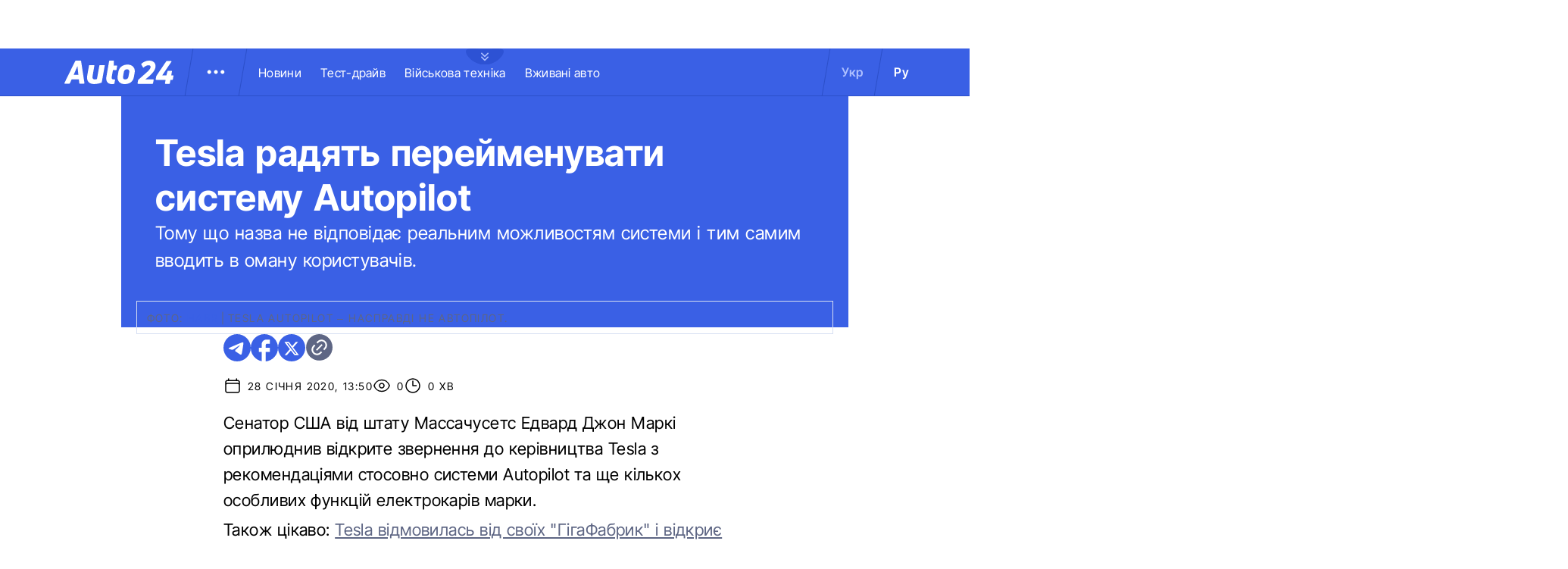

--- FILE ---
content_type: application/javascript; charset=utf8
request_url: https://auto.24tv.ua/chunk-4DJQAJV4.js
body_size: 68989
content:
var sh=Object.defineProperty,ah=Object.defineProperties;var uh=Object.getOwnPropertyDescriptors;var or=Object.getOwnPropertySymbols;var Gu=Object.prototype.hasOwnProperty,zu=Object.prototype.propertyIsEnumerable;var Uu=(e,t,n)=>t in e?sh(e,t,{enumerable:!0,configurable:!0,writable:!0,value:n}):e[t]=n,tt=(e,t)=>{for(var n in t||={})Gu.call(t,n)&&Uu(e,n,t[n]);if(or)for(var n of or(t))zu.call(t,n)&&Uu(e,n,t[n]);return e},nt=(e,t)=>ah(e,uh(t));var pC=(e,t)=>{var n={};for(var r in e)Gu.call(e,r)&&t.indexOf(r)<0&&(n[r]=e[r]);if(e!=null&&or)for(var r of or(e))t.indexOf(r)<0&&zu.call(e,r)&&(n[r]=e[r]);return n};var ch=(e,t,n)=>new Promise((r,o)=>{var i=u=>{try{a(n.next(u))}catch(c){o(c)}},s=u=>{try{a(n.throw(u))}catch(c){o(c)}},a=u=>u.done?r(u.value):Promise.resolve(u.value).then(i,s);a((n=n.apply(e,t)).next())});function y(e){return typeof e=="function"}function Vt(e){let n=e(r=>{Error.call(r),r.stack=new Error().stack});return n.prototype=Object.create(Error.prototype),n.prototype.constructor=n,n}var ir=Vt(e=>function(n){e(this),this.message=n?`${n.length} errors occurred during unsubscription:
${n.map((r,o)=>`${o+1}) ${r.toString()}`).join(`
  `)}`:"",this.name="UnsubscriptionError",this.errors=n});function yt(e,t){if(e){let n=e.indexOf(t);0<=n&&e.splice(n,1)}}var G=class e{constructor(t){this.initialTeardown=t,this.closed=!1,this._parentage=null,this._finalizers=null}unsubscribe(){let t;if(!this.closed){this.closed=!0;let{_parentage:n}=this;if(n)if(this._parentage=null,Array.isArray(n))for(let i of n)i.remove(this);else n.remove(this);let{initialTeardown:r}=this;if(y(r))try{r()}catch(i){t=i instanceof ir?i.errors:[i]}let{_finalizers:o}=this;if(o){this._finalizers=null;for(let i of o)try{Wu(i)}catch(s){t=t??[],s instanceof ir?t=[...t,...s.errors]:t.push(s)}}if(t)throw new ir(t)}}add(t){var n;if(t&&t!==this)if(this.closed)Wu(t);else{if(t instanceof e){if(t.closed||t._hasParent(this))return;t._addParent(this)}(this._finalizers=(n=this._finalizers)!==null&&n!==void 0?n:[]).push(t)}}_hasParent(t){let{_parentage:n}=this;return n===t||Array.isArray(n)&&n.includes(t)}_addParent(t){let{_parentage:n}=this;this._parentage=Array.isArray(n)?(n.push(t),n):n?[n,t]:t}_removeParent(t){let{_parentage:n}=this;n===t?this._parentage=null:Array.isArray(n)&&yt(n,t)}remove(t){let{_finalizers:n}=this;n&&yt(n,t),t instanceof e&&t._removeParent(this)}};G.EMPTY=(()=>{let e=new G;return e.closed=!0,e})();var Di=G.EMPTY;function sr(e){return e instanceof G||e&&"closed"in e&&y(e.remove)&&y(e.add)&&y(e.unsubscribe)}function Wu(e){y(e)?e():e.unsubscribe()}var _e={onUnhandledError:null,onStoppedNotification:null,Promise:void 0,useDeprecatedSynchronousErrorHandling:!1,useDeprecatedNextContext:!1};var Bt={setTimeout(e,t,...n){let{delegate:r}=Bt;return r?.setTimeout?r.setTimeout(e,t,...n):setTimeout(e,t,...n)},clearTimeout(e){let{delegate:t}=Bt;return(t?.clearTimeout||clearTimeout)(e)},delegate:void 0};function ar(e){Bt.setTimeout(()=>{let{onUnhandledError:t}=_e;if(t)t(e);else throw e})}function vt(){}var qu=wi("C",void 0,void 0);function Yu(e){return wi("E",void 0,e)}function Qu(e){return wi("N",e,void 0)}function wi(e,t,n){return{kind:e,value:t,error:n}}var Dt=null;function $t(e){if(_e.useDeprecatedSynchronousErrorHandling){let t=!Dt;if(t&&(Dt={errorThrown:!1,error:null}),e(),t){let{errorThrown:n,error:r}=Dt;if(Dt=null,n)throw r}}else e()}function Zu(e){_e.useDeprecatedSynchronousErrorHandling&&Dt&&(Dt.errorThrown=!0,Dt.error=e)}var wt=class extends G{constructor(t){super(),this.isStopped=!1,t?(this.destination=t,sr(t)&&t.add(this)):this.destination=fh}static create(t,n,r){return new $e(t,n,r)}next(t){this.isStopped?Ei(Qu(t),this):this._next(t)}error(t){this.isStopped?Ei(Yu(t),this):(this.isStopped=!0,this._error(t))}complete(){this.isStopped?Ei(qu,this):(this.isStopped=!0,this._complete())}unsubscribe(){this.closed||(this.isStopped=!0,super.unsubscribe(),this.destination=null)}_next(t){this.destination.next(t)}_error(t){try{this.destination.error(t)}finally{this.unsubscribe()}}_complete(){try{this.destination.complete()}finally{this.unsubscribe()}}},lh=Function.prototype.bind;function Ii(e,t){return lh.call(e,t)}var Ci=class{constructor(t){this.partialObserver=t}next(t){let{partialObserver:n}=this;if(n.next)try{n.next(t)}catch(r){ur(r)}}error(t){let{partialObserver:n}=this;if(n.error)try{n.error(t)}catch(r){ur(r)}else ur(t)}complete(){let{partialObserver:t}=this;if(t.complete)try{t.complete()}catch(n){ur(n)}}},$e=class extends wt{constructor(t,n,r){super();let o;if(y(t)||!t)o={next:t??void 0,error:n??void 0,complete:r??void 0};else{let i;this&&_e.useDeprecatedNextContext?(i=Object.create(t),i.unsubscribe=()=>this.unsubscribe(),o={next:t.next&&Ii(t.next,i),error:t.error&&Ii(t.error,i),complete:t.complete&&Ii(t.complete,i)}):o=t}this.destination=new Ci(o)}};function ur(e){_e.useDeprecatedSynchronousErrorHandling?Zu(e):ar(e)}function dh(e){throw e}function Ei(e,t){let{onStoppedNotification:n}=_e;n&&Bt.setTimeout(()=>n(e,t))}var fh={closed:!0,next:vt,error:dh,complete:vt};var Ht=typeof Symbol=="function"&&Symbol.observable||"@@observable";function X(e){return e}function ph(...e){return bi(e)}function bi(e){return e.length===0?X:e.length===1?e[0]:function(n){return e.reduce((r,o)=>o(r),n)}}var S=(()=>{class e{constructor(n){n&&(this._subscribe=n)}lift(n){let r=new e;return r.source=this,r.operator=n,r}subscribe(n,r,o){let i=gh(n)?n:new $e(n,r,o);return $t(()=>{let{operator:s,source:a}=this;i.add(s?s.call(i,a):a?this._subscribe(i):this._trySubscribe(i))}),i}_trySubscribe(n){try{return this._subscribe(n)}catch(r){n.error(r)}}forEach(n,r){return r=Ku(r),new r((o,i)=>{let s=new $e({next:a=>{try{n(a)}catch(u){i(u),s.unsubscribe()}},error:i,complete:o});this.subscribe(s)})}_subscribe(n){var r;return(r=this.source)===null||r===void 0?void 0:r.subscribe(n)}[Ht](){return this}pipe(...n){return bi(n)(this)}toPromise(n){return n=Ku(n),new n((r,o)=>{let i;this.subscribe(s=>i=s,s=>o(s),()=>r(i))})}}return e.create=t=>new e(t),e})();function Ku(e){var t;return(t=e??_e.Promise)!==null&&t!==void 0?t:Promise}function hh(e){return e&&y(e.next)&&y(e.error)&&y(e.complete)}function gh(e){return e&&e instanceof wt||hh(e)&&sr(e)}var Ju=Vt(e=>function(){e(this),this.name="ObjectUnsubscribedError",this.message="object unsubscribed"});var De=(()=>{class e extends S{constructor(){super(),this.closed=!1,this.currentObservers=null,this.observers=[],this.isStopped=!1,this.hasError=!1,this.thrownError=null}lift(n){let r=new cr(this,this);return r.operator=n,r}_throwIfClosed(){if(this.closed)throw new Ju}next(n){$t(()=>{if(this._throwIfClosed(),!this.isStopped){this.currentObservers||(this.currentObservers=Array.from(this.observers));for(let r of this.currentObservers)r.next(n)}})}error(n){$t(()=>{if(this._throwIfClosed(),!this.isStopped){this.hasError=this.isStopped=!0,this.thrownError=n;let{observers:r}=this;for(;r.length;)r.shift().error(n)}})}complete(){$t(()=>{if(this._throwIfClosed(),!this.isStopped){this.isStopped=!0;let{observers:n}=this;for(;n.length;)n.shift().complete()}})}unsubscribe(){this.isStopped=this.closed=!0,this.observers=this.currentObservers=null}get observed(){var n;return((n=this.observers)===null||n===void 0?void 0:n.length)>0}_trySubscribe(n){return this._throwIfClosed(),super._trySubscribe(n)}_subscribe(n){return this._throwIfClosed(),this._checkFinalizedStatuses(n),this._innerSubscribe(n)}_innerSubscribe(n){let{hasError:r,isStopped:o,observers:i}=this;return r||o?Di:(this.currentObservers=null,i.push(n),new G(()=>{this.currentObservers=null,yt(i,n)}))}_checkFinalizedStatuses(n){let{hasError:r,thrownError:o,isStopped:i}=this;r?n.error(o):i&&n.complete()}asObservable(){let n=new S;return n.source=this,n}}return e.create=(t,n)=>new cr(t,n),e})(),cr=class extends De{constructor(t,n){super(),this.destination=t,this.source=n}next(t){var n,r;(r=(n=this.destination)===null||n===void 0?void 0:n.next)===null||r===void 0||r.call(n,t)}error(t){var n,r;(r=(n=this.destination)===null||n===void 0?void 0:n.error)===null||r===void 0||r.call(n,t)}complete(){var t,n;(n=(t=this.destination)===null||t===void 0?void 0:t.complete)===null||n===void 0||n.call(t)}_subscribe(t){var n,r;return(r=(n=this.source)===null||n===void 0?void 0:n.subscribe(t))!==null&&r!==void 0?r:Di}};var vn=class extends De{constructor(t){super(),this._value=t}get value(){return this.getValue()}_subscribe(t){let n=super._subscribe(t);return!n.closed&&t.next(this._value),n}getValue(){let{hasError:t,thrownError:n,_value:r}=this;if(t)throw n;return this._throwIfClosed(),r}next(t){super.next(this._value=t)}};function _i(e){return y(e?.lift)}function C(e){return t=>{if(_i(t))return t.lift(function(n){try{return e(n,this)}catch(r){this.error(r)}});throw new TypeError("Unable to lift unknown Observable type")}}function _(e,t,n,r,o){return new Mi(e,t,n,r,o)}var Mi=class extends wt{constructor(t,n,r,o,i,s){super(t),this.onFinalize=i,this.shouldUnsubscribe=s,this._next=n?function(a){try{n(a)}catch(u){t.error(u)}}:super._next,this._error=o?function(a){try{o(a)}catch(u){t.error(u)}finally{this.unsubscribe()}}:super._error,this._complete=r?function(){try{r()}catch(a){t.error(a)}finally{this.unsubscribe()}}:super._complete}unsubscribe(){var t;if(!this.shouldUnsubscribe||this.shouldUnsubscribe()){let{closed:n}=this;super.unsubscribe(),!n&&((t=this.onFinalize)===null||t===void 0||t.call(this))}}};function Ut(e,t){return C((n,r)=>{let o=0;n.subscribe(_(r,i=>e.call(t,i,o++)&&r.next(i)))})}var Dn=new S(e=>e.complete());function lr(e){return e<=0?()=>Dn:C((t,n)=>{let r=0;t.subscribe(_(n,o=>{++r<=e&&(n.next(o),e<=r&&n.complete())}))})}var wn={now(){return(wn.delegate||Date).now()},delegate:void 0};var dr=class extends De{constructor(t=1/0,n=1/0,r=wn){super(),this._bufferSize=t,this._windowTime=n,this._timestampProvider=r,this._buffer=[],this._infiniteTimeWindow=!0,this._infiniteTimeWindow=n===1/0,this._bufferSize=Math.max(1,t),this._windowTime=Math.max(1,n)}next(t){let{isStopped:n,_buffer:r,_infiniteTimeWindow:o,_timestampProvider:i,_windowTime:s}=this;n||(r.push(t),!o&&r.push(i.now()+s)),this._trimBuffer(),super.next(t)}_subscribe(t){this._throwIfClosed(),this._trimBuffer();let n=this._innerSubscribe(t),{_infiniteTimeWindow:r,_buffer:o}=this,i=o.slice();for(let s=0;s<i.length&&!t.closed;s+=r?1:2)t.next(i[s]);return this._checkFinalizedStatuses(t),n}_trimBuffer(){let{_bufferSize:t,_timestampProvider:n,_buffer:r,_infiniteTimeWindow:o}=this,i=(o?1:2)*t;if(t<1/0&&i<r.length&&r.splice(0,r.length-i),!o){let s=n.now(),a=0;for(let u=1;u<r.length&&r[u]<=s;u+=2)a=u;a&&r.splice(0,a+1)}}};function ec(e,t,n,r){function o(i){return i instanceof n?i:new n(function(s){s(i)})}return new(n||(n=Promise))(function(i,s){function a(l){try{c(r.next(l))}catch(d){s(d)}}function u(l){try{c(r.throw(l))}catch(d){s(d)}}function c(l){l.done?i(l.value):o(l.value).then(a,u)}c((r=r.apply(e,t||[])).next())})}function Xu(e){var t=typeof Symbol=="function"&&Symbol.iterator,n=t&&e[t],r=0;if(n)return n.call(e);if(e&&typeof e.length=="number")return{next:function(){return e&&r>=e.length&&(e=void 0),{value:e&&e[r++],done:!e}}};throw new TypeError(t?"Object is not iterable.":"Symbol.iterator is not defined.")}function It(e){return this instanceof It?(this.v=e,this):new It(e)}function tc(e,t,n){if(!Symbol.asyncIterator)throw new TypeError("Symbol.asyncIterator is not defined.");var r=n.apply(e,t||[]),o,i=[];return o=Object.create((typeof AsyncIterator=="function"?AsyncIterator:Object).prototype),a("next"),a("throw"),a("return",s),o[Symbol.asyncIterator]=function(){return this},o;function s(f){return function(h){return Promise.resolve(h).then(f,d)}}function a(f,h){r[f]&&(o[f]=function(g){return new Promise(function(I,E){i.push([f,g,I,E])>1||u(f,g)})},h&&(o[f]=h(o[f])))}function u(f,h){try{c(r[f](h))}catch(g){p(i[0][3],g)}}function c(f){f.value instanceof It?Promise.resolve(f.value.v).then(l,d):p(i[0][2],f)}function l(f){u("next",f)}function d(f){u("throw",f)}function p(f,h){f(h),i.shift(),i.length&&u(i[0][0],i[0][1])}}function nc(e){if(!Symbol.asyncIterator)throw new TypeError("Symbol.asyncIterator is not defined.");var t=e[Symbol.asyncIterator],n;return t?t.call(e):(e=typeof Xu=="function"?Xu(e):e[Symbol.iterator](),n={},r("next"),r("throw"),r("return"),n[Symbol.asyncIterator]=function(){return this},n);function r(i){n[i]=e[i]&&function(s){return new Promise(function(a,u){s=e[i](s),o(a,u,s.done,s.value)})}}function o(i,s,a,u){Promise.resolve(u).then(function(c){i({value:c,done:a})},s)}}var Gt=e=>e&&typeof e.length=="number"&&typeof e!="function";function fr(e){return y(e?.then)}function pr(e){return y(e[Ht])}function hr(e){return Symbol.asyncIterator&&y(e?.[Symbol.asyncIterator])}function gr(e){return new TypeError(`You provided ${e!==null&&typeof e=="object"?"an invalid object":`'${e}'`} where a stream was expected. You can provide an Observable, Promise, ReadableStream, Array, AsyncIterable, or Iterable.`)}function mh(){return typeof Symbol!="function"||!Symbol.iterator?"@@iterator":Symbol.iterator}var mr=mh();function yr(e){return y(e?.[mr])}function vr(e){return tc(this,arguments,function*(){let n=e.getReader();try{for(;;){let{value:r,done:o}=yield It(n.read());if(o)return yield It(void 0);yield yield It(r)}}finally{n.releaseLock()}})}function Dr(e){return y(e?.getReader)}function V(e){if(e instanceof S)return e;if(e!=null){if(pr(e))return yh(e);if(Gt(e))return vh(e);if(fr(e))return Dh(e);if(hr(e))return rc(e);if(yr(e))return wh(e);if(Dr(e))return Ih(e)}throw gr(e)}function yh(e){return new S(t=>{let n=e[Ht]();if(y(n.subscribe))return n.subscribe(t);throw new TypeError("Provided object does not correctly implement Symbol.observable")})}function vh(e){return new S(t=>{for(let n=0;n<e.length&&!t.closed;n++)t.next(e[n]);t.complete()})}function Dh(e){return new S(t=>{e.then(n=>{t.closed||(t.next(n),t.complete())},n=>t.error(n)).then(null,ar)})}function wh(e){return new S(t=>{for(let n of e)if(t.next(n),t.closed)return;t.complete()})}function rc(e){return new S(t=>{Eh(e,t).catch(n=>t.error(n))})}function Ih(e){return rc(vr(e))}function Eh(e,t){var n,r,o,i;return ec(this,void 0,void 0,function*(){try{for(n=nc(e);r=yield n.next(),!r.done;){let s=r.value;if(t.next(s),t.closed)return}}catch(s){o={error:s}}finally{try{r&&!r.done&&(i=n.return)&&(yield i.call(n))}finally{if(o)throw o.error}}t.complete()})}function oc(e={}){let{connector:t=()=>new De,resetOnError:n=!0,resetOnComplete:r=!0,resetOnRefCountZero:o=!0}=e;return i=>{let s,a,u,c=0,l=!1,d=!1,p=()=>{a?.unsubscribe(),a=void 0},f=()=>{p(),s=u=void 0,l=d=!1},h=()=>{let g=s;f(),g?.unsubscribe()};return C((g,I)=>{c++,!d&&!l&&p();let E=u=u??t();I.add(()=>{c--,c===0&&!d&&!l&&(a=xi(h,o))}),E.subscribe(I),!s&&c>0&&(s=new $e({next:ve=>E.next(ve),error:ve=>{d=!0,p(),a=xi(f,n,ve),E.error(ve)},complete:()=>{l=!0,p(),a=xi(f,r),E.complete()}}),V(g).subscribe(s))})(i)}}function xi(e,t,...n){if(t===!0){e();return}if(t===!1)return;let r=new $e({next:()=>{r.unsubscribe(),e()}});return V(t(...n)).subscribe(r)}function Ch(e,t,n){let r,o=!1;return e&&typeof e=="object"?{bufferSize:r=1/0,windowTime:t=1/0,refCount:o=!1,scheduler:n}=e:r=e??1/0,oc({connector:()=>new dr(r,t,n),resetOnError:!0,resetOnComplete:!1,resetOnRefCountZero:o})}function Ti(){return C((e,t)=>{let n=null;e._refCount++;let r=_(t,void 0,void 0,void 0,()=>{if(!e||e._refCount<=0||0<--e._refCount){n=null;return}let o=e._connection,i=n;n=null,o&&(!i||o===i)&&o.unsubscribe(),t.unsubscribe()});e.subscribe(r),r.closed||(n=e.connect())})}var Si=class extends S{constructor(t,n){super(),this.source=t,this.subjectFactory=n,this._subject=null,this._refCount=0,this._connection=null,_i(t)&&(this.lift=t.lift)}_subscribe(t){return this.getSubject().subscribe(t)}getSubject(){let t=this._subject;return(!t||t.isStopped)&&(this._subject=this.subjectFactory()),this._subject}_teardown(){this._refCount=0;let{_connection:t}=this;this._subject=this._connection=null,t?.unsubscribe()}connect(){let t=this._connection;if(!t){t=this._connection=new G;let n=this.getSubject();t.add(this.source.subscribe(_(n,void 0,()=>{this._teardown(),n.complete()},r=>{this._teardown(),n.error(r)},()=>this._teardown()))),t.closed&&(this._connection=null,t=G.EMPTY)}return t}refCount(){return Ti()(this)}};var wr=class extends G{constructor(t,n){super()}schedule(t,n=0){return this}};var In={setInterval(e,t,...n){let{delegate:r}=In;return r?.setInterval?r.setInterval(e,t,...n):setInterval(e,t,...n)},clearInterval(e){let{delegate:t}=In;return(t?.clearInterval||clearInterval)(e)},delegate:void 0};var Ir=class extends wr{constructor(t,n){super(t,n),this.scheduler=t,this.work=n,this.pending=!1}schedule(t,n=0){var r;if(this.closed)return this;this.state=t;let o=this.id,i=this.scheduler;return o!=null&&(this.id=this.recycleAsyncId(i,o,n)),this.pending=!0,this.delay=n,this.id=(r=this.id)!==null&&r!==void 0?r:this.requestAsyncId(i,this.id,n),this}requestAsyncId(t,n,r=0){return In.setInterval(t.flush.bind(t,this),r)}recycleAsyncId(t,n,r=0){if(r!=null&&this.delay===r&&this.pending===!1)return n;n!=null&&In.clearInterval(n)}execute(t,n){if(this.closed)return new Error("executing a cancelled action");this.pending=!1;let r=this._execute(t,n);if(r)return r;this.pending===!1&&this.id!=null&&(this.id=this.recycleAsyncId(this.scheduler,this.id,null))}_execute(t,n){let r=!1,o;try{this.work(t)}catch(i){r=!0,o=i||new Error("Scheduled action threw falsy error")}if(r)return this.unsubscribe(),o}unsubscribe(){if(!this.closed){let{id:t,scheduler:n}=this,{actions:r}=n;this.work=this.state=this.scheduler=null,this.pending=!1,yt(r,this),t!=null&&(this.id=this.recycleAsyncId(n,t,null)),this.delay=null,super.unsubscribe()}}};var zt=class e{constructor(t,n=e.now){this.schedulerActionCtor=t,this.now=n}schedule(t,n=0,r){return new this.schedulerActionCtor(this,t).schedule(r,n)}};zt.now=wn.now;var Er=class extends zt{constructor(t,n=zt.now){super(t,n),this.actions=[],this._active=!1}flush(t){let{actions:n}=this;if(this._active){n.push(t);return}let r;this._active=!0;do if(r=t.execute(t.state,t.delay))break;while(t=n.shift());if(this._active=!1,r){for(;t=n.shift();)t.unsubscribe();throw r}}};var bh=new Er(Ir),ic=bh;function Cr(e){return e&&y(e.schedule)}function sc(e){return e[e.length-1]}function ac(e){return y(sc(e))?e.pop():void 0}function rt(e){return Cr(sc(e))?e.pop():void 0}function ce(e,t,n,r=0,o=!1){let i=t.schedule(function(){n(),o?e.add(this.schedule(null,r)):this.unsubscribe()},r);if(e.add(i),!o)return i}function br(e,t=0){return C((n,r)=>{n.subscribe(_(r,o=>ce(r,e,()=>r.next(o),t),()=>ce(r,e,()=>r.complete(),t),o=>ce(r,e,()=>r.error(o),t)))})}function _r(e,t=0){return C((n,r)=>{r.add(e.schedule(()=>n.subscribe(r),t))})}function uc(e,t){return V(e).pipe(_r(t),br(t))}function cc(e,t){return V(e).pipe(_r(t),br(t))}function lc(e,t){return new S(n=>{let r=0;return t.schedule(function(){r===e.length?n.complete():(n.next(e[r++]),n.closed||this.schedule())})})}function dc(e,t){return new S(n=>{let r;return ce(n,t,()=>{r=e[mr](),ce(n,t,()=>{let o,i;try{({value:o,done:i}=r.next())}catch(s){n.error(s);return}i?n.complete():n.next(o)},0,!0)}),()=>y(r?.return)&&r.return()})}function Mr(e,t){if(!e)throw new Error("Iterable cannot be null");return new S(n=>{ce(n,t,()=>{let r=e[Symbol.asyncIterator]();ce(n,t,()=>{r.next().then(o=>{o.done?n.complete():n.next(o.value)})},0,!0)})})}function fc(e,t){return Mr(vr(e),t)}function pc(e,t){if(e!=null){if(pr(e))return uc(e,t);if(Gt(e))return lc(e,t);if(fr(e))return cc(e,t);if(hr(e))return Mr(e,t);if(yr(e))return dc(e,t);if(Dr(e))return fc(e,t)}throw gr(e)}function ot(e,t){return t?pc(e,t):V(e)}function _h(...e){let t=rt(e);return ot(e,t)}function Mh(e,t){let n=y(e)?e:()=>e,r=o=>o.error(n());return new S(t?o=>t.schedule(r,0,o):r)}function xh(e){return!!e&&(e instanceof S||y(e.lift)&&y(e.subscribe))}var Et=Vt(e=>function(){e(this),this.name="EmptyError",this.message="no elements in sequence"});function hc(e){return e instanceof Date&&!isNaN(e)}function Oe(e,t){return C((n,r)=>{let o=0;n.subscribe(_(r,i=>{r.next(e.call(t,i,o++))}))})}var{isArray:Th}=Array;function Sh(e,t){return Th(t)?e(...t):e(t)}function xr(e){return Oe(t=>Sh(e,t))}var{isArray:Nh}=Array,{getPrototypeOf:Ah,prototype:Oh,keys:Fh}=Object;function gc(e){if(e.length===1){let t=e[0];if(Nh(t))return{args:t,keys:null};if(Rh(t)){let n=Fh(t);return{args:n.map(r=>t[r]),keys:n}}}return{args:e,keys:null}}function Rh(e){return e&&typeof e=="object"&&Ah(e)===Oh}function mc(e,t){return e.reduce((n,r,o)=>(n[r]=t[o],n),{})}function Ph(...e){let t=rt(e),n=ac(e),{args:r,keys:o}=gc(e);if(r.length===0)return ot([],t);let i=new S(kh(r,t,o?s=>mc(o,s):X));return n?i.pipe(xr(n)):i}function kh(e,t,n=X){return r=>{yc(t,()=>{let{length:o}=e,i=new Array(o),s=o,a=o;for(let u=0;u<o;u++)yc(t,()=>{let c=ot(e[u],t),l=!1;c.subscribe(_(r,d=>{i[u]=d,l||(l=!0,a--),a||r.next(n(i.slice()))},()=>{--s||r.complete()}))},r)},r)}}function yc(e,t,n){e?ce(n,e,t):t()}function vc(e,t,n,r,o,i,s,a){let u=[],c=0,l=0,d=!1,p=()=>{d&&!u.length&&!c&&t.complete()},f=g=>c<r?h(g):u.push(g),h=g=>{i&&t.next(g),c++;let I=!1;V(n(g,l++)).subscribe(_(t,E=>{o?.(E),i?f(E):t.next(E)},()=>{I=!0},void 0,()=>{if(I)try{for(c--;u.length&&c<r;){let E=u.shift();s?ce(t,s,()=>h(E)):h(E)}p()}catch(E){t.error(E)}}))};return e.subscribe(_(t,f,()=>{d=!0,p()})),()=>{a?.()}}function He(e,t,n=1/0){return y(t)?He((r,o)=>Oe((i,s)=>t(r,i,o,s))(V(e(r,o))),n):(typeof t=="number"&&(n=t),C((r,o)=>vc(r,o,e,n)))}function Ni(e=1/0){return He(X,e)}function Dc(){return Ni(1)}function Tr(...e){return Dc()(ot(e,rt(e)))}function Lh(e){return new S(t=>{V(e()).subscribe(t)})}var jh=["addListener","removeListener"],Vh=["addEventListener","removeEventListener"],Bh=["on","off"];function Ai(e,t,n,r){if(y(n)&&(r=n,n=void 0),r)return Ai(e,t,n).pipe(xr(r));let[o,i]=Uh(e)?Vh.map(s=>a=>e[s](t,a,n)):$h(e)?jh.map(wc(e,t)):Hh(e)?Bh.map(wc(e,t)):[];if(!o&&Gt(e))return He(s=>Ai(s,t,n))(V(e));if(!o)throw new TypeError("Invalid event target");return new S(s=>{let a=(...u)=>s.next(1<u.length?u:u[0]);return o(a),()=>i(a)})}function wc(e,t){return n=>r=>e[n](t,r)}function $h(e){return y(e.addListener)&&y(e.removeListener)}function Hh(e){return y(e.on)&&y(e.off)}function Uh(e){return y(e.addEventListener)&&y(e.removeEventListener)}function Gh(e=0,t,n=ic){let r=-1;return t!=null&&(Cr(t)?n=t:r=t),new S(o=>{let i=hc(e)?+e-n.now():e;i<0&&(i=0);let s=0;return n.schedule(function(){o.closed||(o.next(s++),0<=r?this.schedule(void 0,r):o.complete())},i)})}function zh(e){return C((t,n)=>{let r=[];return t.subscribe(_(n,o=>r.push(o),()=>{n.next(r),n.complete()})),V(e).subscribe(_(n,()=>{let o=r;r=[],n.next(o)},vt)),()=>{r=null}})}function Oi(e){return C((t,n)=>{let r=null,o=!1,i;r=t.subscribe(_(n,void 0,void 0,s=>{i=V(e(s,Oi(e)(t))),r?(r.unsubscribe(),r=null,i.subscribe(n)):o=!0})),o&&(r.unsubscribe(),r=null,i.subscribe(n))})}function Ic(e,t,n,r,o){return(i,s)=>{let a=n,u=t,c=0;i.subscribe(_(s,l=>{let d=c++;u=a?e(u,l,d):(a=!0,l),r&&s.next(u)},o&&(()=>{a&&s.next(u),s.complete()})))}}function Wh(e,t){return y(t)?He(e,t,1):He(e,1)}function En(e){return C((t,n)=>{let r=!1;t.subscribe(_(n,o=>{r=!0,n.next(o)},()=>{r||n.next(e),n.complete()}))})}function qh(e){return Oe(()=>e)}function Yh(e,t=X){return e=e??Qh,C((n,r)=>{let o,i=!0;n.subscribe(_(r,s=>{let a=t(s);(i||!e(o,a))&&(i=!1,o=a,r.next(s))}))})}function Qh(e,t){return e===t}function Sr(e=Zh){return C((t,n)=>{let r=!1;t.subscribe(_(n,o=>{r=!0,n.next(o)},()=>r?n.complete():n.error(e())))})}function Zh(){return new Et}function Kh(e){return C((t,n)=>{try{t.subscribe(n)}finally{n.add(e)}})}function Fi(e,t){let n=arguments.length>=2;return r=>r.pipe(e?Ut((o,i)=>e(o,i,r)):X,lr(1),n?En(t):Sr(()=>new Et))}function Ri(e){return e<=0?()=>Dn:C((t,n)=>{let r=[];t.subscribe(_(n,o=>{r.push(o),e<r.length&&r.shift()},()=>{for(let o of r)n.next(o);n.complete()},void 0,()=>{r=null}))})}function Jh(e,t){let n=arguments.length>=2;return r=>r.pipe(e?Ut((o,i)=>e(o,i,r)):X,Ri(1),n?En(t):Sr(()=>new Et))}function Xh(e,t){return C(Ic(e,t,arguments.length>=2,!0))}function eg(...e){let t=rt(e);return C((n,r)=>{(t?Tr(e,n,t):Tr(e,n)).subscribe(r)})}function Ec(e,t){return C((n,r)=>{let o=null,i=0,s=!1,a=()=>s&&!o&&r.complete();n.subscribe(_(r,u=>{o?.unsubscribe();let c=0,l=i++;V(e(u,l)).subscribe(o=_(r,d=>r.next(t?t(u,d,l,c++):d),()=>{o=null,a()}))},()=>{s=!0,a()}))})}function Cc(e){return C((t,n)=>{V(e).subscribe(_(n,()=>n.complete(),vt)),!n.closed&&t.subscribe(n)})}function bc(e,t,n){let r=y(e)||t||n?{next:e,error:t,complete:n}:e;return r?C((o,i)=>{var s;(s=r.subscribe)===null||s===void 0||s.call(r);let a=!0;o.subscribe(_(i,u=>{var c;(c=r.next)===null||c===void 0||c.call(r,u),i.next(u)},()=>{var u;a=!1,(u=r.complete)===null||u===void 0||u.call(r),i.complete()},u=>{var c;a=!1,(c=r.error)===null||c===void 0||c.call(r,u),i.error(u)},()=>{var u,c;a&&((u=r.unsubscribe)===null||u===void 0||u.call(r)),(c=r.finalize)===null||c===void 0||c.call(r)}))}):X}function tg(e,t){return Object.is(e,t)}var Y=null,Cn=!1,Nr=1,it=Symbol("SIGNAL");function M(e){let t=Y;return Y=e,t}function ng(){return Cn}var Ar={version:0,lastCleanEpoch:0,dirty:!1,producerNode:void 0,producerLastReadVersion:void 0,producerIndexOfThis:void 0,nextProducerIndex:0,liveConsumerNode:void 0,liveConsumerIndexOfThis:void 0,consumerAllowSignalWrites:!1,consumerIsAlwaysLive:!1,producerMustRecompute:()=>!1,producerRecomputeValue:()=>{},consumerMarkedDirty:()=>{},consumerOnSignalRead:()=>{}};function ki(e){if(Cn)throw new Error("");if(Y===null)return;Y.consumerOnSignalRead(e);let t=Y.nextProducerIndex++;if(Wt(Y),t<Y.producerNode.length&&Y.producerNode[t]!==e&&bn(Y)){let n=Y.producerNode[t];Fr(n,Y.producerIndexOfThis[t])}Y.producerNode[t]!==e&&(Y.producerNode[t]=e,Y.producerIndexOfThis[t]=bn(Y)?Tc(e,Y,t):0),Y.producerLastReadVersion[t]=e.version}function rg(){Nr++}function og(e){if(!(bn(e)&&!e.dirty)&&!(!e.dirty&&e.lastCleanEpoch===Nr)){if(!e.producerMustRecompute(e)&&!Or(e)){e.dirty=!1,e.lastCleanEpoch=Nr;return}e.producerRecomputeValue(e),e.dirty=!1,e.lastCleanEpoch=Nr}}function _c(e){if(e.liveConsumerNode===void 0)return;let t=Cn;Cn=!0;try{for(let n of e.liveConsumerNode)n.dirty||xc(n)}finally{Cn=t}}function Mc(){return Y?.consumerAllowSignalWrites!==!1}function xc(e){e.dirty=!0,_c(e),e.consumerMarkedDirty?.(e)}function Li(e){return e&&(e.nextProducerIndex=0),M(e)}function ji(e,t){if(M(t),!(!e||e.producerNode===void 0||e.producerIndexOfThis===void 0||e.producerLastReadVersion===void 0)){if(bn(e))for(let n=e.nextProducerIndex;n<e.producerNode.length;n++)Fr(e.producerNode[n],e.producerIndexOfThis[n]);for(;e.producerNode.length>e.nextProducerIndex;)e.producerNode.pop(),e.producerLastReadVersion.pop(),e.producerIndexOfThis.pop()}}function Or(e){Wt(e);for(let t=0;t<e.producerNode.length;t++){let n=e.producerNode[t],r=e.producerLastReadVersion[t];if(r!==n.version||(og(n),r!==n.version))return!0}return!1}function Vi(e){if(Wt(e),bn(e))for(let t=0;t<e.producerNode.length;t++)Fr(e.producerNode[t],e.producerIndexOfThis[t]);e.producerNode.length=e.producerLastReadVersion.length=e.producerIndexOfThis.length=0,e.liveConsumerNode&&(e.liveConsumerNode.length=e.liveConsumerIndexOfThis.length=0)}function Tc(e,t,n){if(Sc(e),Wt(e),e.liveConsumerNode.length===0)for(let r=0;r<e.producerNode.length;r++)e.producerIndexOfThis[r]=Tc(e.producerNode[r],e,r);return e.liveConsumerIndexOfThis.push(n),e.liveConsumerNode.push(t)-1}function Fr(e,t){if(Sc(e),Wt(e),e.liveConsumerNode.length===1)for(let r=0;r<e.producerNode.length;r++)Fr(e.producerNode[r],e.producerIndexOfThis[r]);let n=e.liveConsumerNode.length-1;if(e.liveConsumerNode[t]=e.liveConsumerNode[n],e.liveConsumerIndexOfThis[t]=e.liveConsumerIndexOfThis[n],e.liveConsumerNode.length--,e.liveConsumerIndexOfThis.length--,t<e.liveConsumerNode.length){let r=e.liveConsumerIndexOfThis[t],o=e.liveConsumerNode[t];Wt(o),o.producerIndexOfThis[r]=t}}function bn(e){return e.consumerIsAlwaysLive||(e?.liveConsumerNode?.length??0)>0}function Wt(e){e.producerNode??=[],e.producerIndexOfThis??=[],e.producerLastReadVersion??=[]}function Sc(e){e.liveConsumerNode??=[],e.liveConsumerIndexOfThis??=[]}function ig(){throw new Error}var Nc=ig;function Ac(){Nc()}function Oc(e){Nc=e}var sg=null;function Fc(e){let t=Object.create(Bi);t.value=e;let n=()=>(ki(t),t.value);return n[it]=t,n}function Rr(e,t){Mc()||Ac(),e.equal(e.value,t)||(e.value=t,ag(e))}function Rc(e,t){Mc()||Ac(),Rr(e,t(e.value))}var Bi=nt(tt({},Ar),{equal:tg,value:void 0});function ag(e){e.version++,rg(),_c(e),sg?.()}function Pc(e,t,n){let r=Object.create(ug);n&&(r.consumerAllowSignalWrites=!0),r.fn=e,r.schedule=t;let o=u=>{r.cleanupFn=u};function i(u){return u.fn===null&&u.schedule===null}function s(u){i(u)||(Vi(u),u.cleanupFn(),u.fn=null,u.schedule=null,u.cleanupFn=Pi)}let a=()=>{if(r.fn===null)return;if(ng())throw new Error("Schedulers cannot synchronously execute watches while scheduling.");if(r.dirty=!1,r.hasRun&&!Or(r))return;r.hasRun=!0;let u=Li(r);try{r.cleanupFn(),r.cleanupFn=Pi,r.fn(o)}finally{ji(r,u)}};return r.ref={notify:()=>xc(r),run:a,cleanup:()=>r.cleanupFn(),destroy:()=>s(r),[it]:r},r.ref}var Pi=()=>{},ug=nt(tt({},Ar),{consumerIsAlwaysLive:!0,consumerAllowSignalWrites:!1,consumerMarkedDirty:e=>{e.schedule!==null&&e.schedule(e.ref)},hasRun:!1,cleanupFn:Pi});var Rl="https://g.co/ng/security#xss",x=class extends Error{constructor(t,n){super(Pl(t,n)),this.code=t}};function Pl(e,t){return`${`NG0${Math.abs(e)}`}${t?": "+t:""}`}var kl=Symbol("InputSignalNode#UNSET"),cg=nt(tt({},Bi),{transformFn:void 0,applyValueToInputSignal(e,t){Rr(e,t)}});function Ll(e,t){let n=Object.create(cg);n.value=e,n.transformFn=t?.transform;function r(){if(ki(n),n.value===kl)throw new x(-950,!1);return n.value}return r[it]=n,r}function Hn(e){return{toString:e}.toString()}var Pr="__parameters__";function lg(e){return function(...n){if(e){let r=e(...n);for(let o in r)this[o]=r[o]}}}function jl(e,t,n){return Hn(()=>{let r=lg(t);function o(...i){if(this instanceof o)return r.apply(this,i),this;let s=new o(...i);return a.annotation=s,a;function a(u,c,l){let d=u.hasOwnProperty(Pr)?u[Pr]:Object.defineProperty(u,Pr,{value:[]})[Pr];for(;d.length<=l;)d.push(null);return(d[l]=d[l]||[]).push(s),u}}return n&&(o.prototype=Object.create(n.prototype)),o.prototype.ngMetadataName=e,o.annotationCls=o,o})}var we=globalThis;function R(e){for(let t in e)if(e[t]===R)return t;throw Error("Could not find renamed property on target object.")}function dg(e,t){for(let n in t)t.hasOwnProperty(n)&&!e.hasOwnProperty(n)&&(e[n]=t[n])}function ne(e){if(typeof e=="string")return e;if(Array.isArray(e))return"["+e.map(ne).join(", ")+"]";if(e==null)return""+e;if(e.overriddenName)return`${e.overriddenName}`;if(e.name)return`${e.name}`;let t=e.toString();if(t==null)return""+t;let n=t.indexOf(`
`);return n===-1?t:t.substring(0,n)}function ss(e,t){return e==null||e===""?t===null?"":t:t==null||t===""?e:e+" "+t}var fg=R({__forward_ref__:R});function Vl(e){return e.__forward_ref__=Vl,e.toString=function(){return ne(this())},e}function ee(e){return Bl(e)?e():e}function Bl(e){return typeof e=="function"&&e.hasOwnProperty(fg)&&e.__forward_ref__===Vl}function $l(e,t,n,r){throw new Error(`ASSERTION ERROR: ${e}`+(r==null?"":` [Expected=> ${n} ${r} ${t} <=Actual]`))}function F(e){return{token:e.token,providedIn:e.providedIn||null,factory:e.factory,value:void 0}}function Hl(e){return{providers:e.providers||[],imports:e.imports||[]}}function Co(e){return kc(e,Ul)||kc(e,Gl)}function tS(e){return Co(e)!==null}function kc(e,t){return e.hasOwnProperty(t)?e[t]:null}function pg(e){let t=e&&(e[Ul]||e[Gl]);return t||null}function Lc(e){return e&&(e.hasOwnProperty(jc)||e.hasOwnProperty(hg))?e[jc]:null}var Ul=R({\u0275prov:R}),jc=R({\u0275inj:R}),Gl=R({ngInjectableDef:R}),hg=R({ngInjectorDef:R}),N=class{constructor(t,n){this._desc=t,this.ngMetadataName="InjectionToken",this.\u0275prov=void 0,typeof n=="number"?this.__NG_ELEMENT_ID__=n:n!==void 0&&(this.\u0275prov=F({token:this,providedIn:n.providedIn||"root",factory:n.factory}))}get multi(){return this}toString(){return`InjectionToken ${this._desc}`}};function zl(e){return e&&!!e.\u0275providers}var gg=R({\u0275cmp:R}),mg=R({\u0275dir:R}),yg=R({\u0275pipe:R}),vg=R({\u0275mod:R}),Kr=R({\u0275fac:R}),Mn=R({__NG_ELEMENT_ID__:R}),Vc=R({__NG_ENV_ID__:R});function Pe(e){return typeof e=="string"?e:e==null?"":String(e)}function Dg(e){return typeof e=="function"?e.name||e.toString():typeof e=="object"&&e!=null&&typeof e.type=="function"?e.type.name||e.type.toString():Pe(e)}function wg(e,t){let n=t?`. Dependency path: ${t.join(" > ")} > ${e}`:"";throw new x(-200,e)}function Ta(e,t){throw new x(-201,!1)}var T=function(e){return e[e.Default=0]="Default",e[e.Host=1]="Host",e[e.Self=2]="Self",e[e.SkipSelf=4]="SkipSelf",e[e.Optional=8]="Optional",e}(T||{}),as;function Wl(){return as}function le(e){let t=as;return as=e,t}function ql(e,t,n){let r=Co(e);if(r&&r.providedIn=="root")return r.value===void 0?r.value=r.factory():r.value;if(n&T.Optional)return null;if(t!==void 0)return t;Ta(e,"Injector")}var Ig={},xn=Ig,us="__NG_DI_FLAG__",Jr="ngTempTokenPath",Eg="ngTokenPath",Cg=/\n/gm,bg="\u0275",Bc="__source",Xt;function _g(){return Xt}function st(e){let t=Xt;return Xt=e,t}function Mg(e,t=T.Default){if(Xt===void 0)throw new x(-203,!1);return Xt===null?ql(e,void 0,t):Xt.get(e,t&T.Optional?null:void 0,t)}function K(e,t=T.Default){return(Wl()||Mg)(ee(e),t)}function v(e,t=T.Default){return K(e,bo(t))}function bo(e){return typeof e>"u"||typeof e=="number"?e:0|(e.optional&&8)|(e.host&&1)|(e.self&&2)|(e.skipSelf&&4)}function cs(e){let t=[];for(let n=0;n<e.length;n++){let r=ee(e[n]);if(Array.isArray(r)){if(r.length===0)throw new x(900,!1);let o,i=T.Default;for(let s=0;s<r.length;s++){let a=r[s],u=xg(a);typeof u=="number"?u===-1?o=a.token:i|=u:o=a}t.push(K(o,i))}else t.push(K(r))}return t}function Yl(e,t){return e[us]=t,e.prototype[us]=t,e}function xg(e){return e[us]}function Tg(e,t,n,r){let o=e[Jr];throw t[Bc]&&o.unshift(t[Bc]),e.message=Sg(`
`+e.message,o,n,r),e[Eg]=o,e[Jr]=null,e}function Sg(e,t,n,r=null){e=e&&e.charAt(0)===`
`&&e.charAt(1)==bg?e.slice(2):e;let o=ne(t);if(Array.isArray(t))o=t.map(ne).join(" -> ");else if(typeof t=="object"){let i=[];for(let s in t)if(t.hasOwnProperty(s)){let a=t[s];i.push(s+":"+(typeof a=="string"?JSON.stringify(a):ne(a)))}o=`{${i.join(", ")}}`}return`${n}${r?"("+r+")":""}[${o}]: ${e.replace(Cg,`
  `)}`}var Ql=Yl(jl("Optional"),8);var Zl=Yl(jl("SkipSelf"),4);function Mt(e,t){let n=e.hasOwnProperty(Kr);return n?e[Kr]:null}function Ng(e,t,n){if(e.length!==t.length)return!1;for(let r=0;r<e.length;r++){let o=e[r],i=t[r];if(n&&(o=n(o),i=n(i)),i!==o)return!1}return!0}function Ag(e){return e.flat(Number.POSITIVE_INFINITY)}function Sa(e,t){e.forEach(n=>Array.isArray(n)?Sa(n,t):t(n))}function Kl(e,t,n){t>=e.length?e.push(n):e.splice(t,0,n)}function Xr(e,t){return t>=e.length-1?e.pop():e.splice(t,1)[0]}function Og(e,t){let n=[];for(let r=0;r<e;r++)n.push(t);return n}function $c(e,t,n){let r=e.length-n;for(;t<r;)e[t]=e[t+n],t++;for(;n--;)e.pop()}function Jl(e,t,n,r){let o=e.length;if(o==t)e.push(n,r);else if(o===1)e.push(r,e[0]),e[0]=n;else{for(o--,e.push(e[o-1],e[o]);o>t;){let i=o-2;e[o]=e[i],o--}e[t]=n,e[t+1]=r}}function _o(e,t,n){let r=Un(e,t);return r>=0?e[r|1]=n:(r=~r,Jl(e,r,t,n)),r}function $i(e,t){let n=Un(e,t);if(n>=0)return e[n|1]}function Un(e,t){return Fg(e,t,1)}function Fg(e,t,n){let r=0,o=e.length>>n;for(;o!==r;){let i=r+(o-r>>1),s=e[i<<n];if(t===s)return i<<n;s>t?o=i:r=i+1}return~(o<<n)}var nn={},te=[],Tn=new N(""),Xl=new N("",-1),ed=new N(""),eo=class{get(t,n=xn){if(n===xn){let r=new Error(`NullInjectorError: No provider for ${ne(t)}!`);throw r.name="NullInjectorError",r}return n}},td=function(e){return e[e.OnPush=0]="OnPush",e[e.Default=1]="Default",e}(td||{}),Sn=function(e){return e[e.Emulated=0]="Emulated",e[e.None=2]="None",e[e.ShadowDom=3]="ShadowDom",e}(Sn||{}),oe=function(e){return e[e.None=0]="None",e[e.SignalBased=1]="SignalBased",e[e.HasDecoratorInputTransform=2]="HasDecoratorInputTransform",e}(oe||{});function Rg(e,t,n){let r=e.length;for(;;){let o=e.indexOf(t,n);if(o===-1)return o;if(o===0||e.charCodeAt(o-1)<=32){let i=t.length;if(o+i===r||e.charCodeAt(o+i)<=32)return o}n=o+1}}function ls(e,t,n){let r=0;for(;r<n.length;){let o=n[r];if(typeof o=="number"){if(o!==0)break;r++;let i=n[r++],s=n[r++],a=n[r++];e.setAttribute(t,s,a,i)}else{let i=o,s=n[++r];kg(i)?e.setProperty(t,i,s):e.setAttribute(t,i,s),r++}}return r}function Pg(e){return e===3||e===4||e===6}function kg(e){return e.charCodeAt(0)===64}function Nn(e,t){if(!(t===null||t.length===0))if(e===null||e.length===0)e=t.slice();else{let n=-1;for(let r=0;r<t.length;r++){let o=t[r];typeof o=="number"?n=o:n===0||(n===-1||n===2?Hc(e,n,o,null,t[++r]):Hc(e,n,o,null,null))}}return e}function Hc(e,t,n,r,o){let i=0,s=e.length;if(t===-1)s=-1;else for(;i<e.length;){let a=e[i++];if(typeof a=="number"){if(a===t){s=-1;break}else if(a>t){s=i-1;break}}}for(;i<e.length;){let a=e[i];if(typeof a=="number")break;if(a===n){if(r===null){o!==null&&(e[i+1]=o);return}else if(r===e[i+1]){e[i+2]=o;return}}i++,r!==null&&i++,o!==null&&i++}s!==-1&&(e.splice(s,0,t),i=s+1),e.splice(i++,0,n),r!==null&&e.splice(i++,0,r),o!==null&&e.splice(i++,0,o)}var nd="ng-template";function Lg(e,t,n,r){let o=0;if(r){for(;o<t.length&&typeof t[o]=="string";o+=2)if(t[o]==="class"&&Rg(t[o+1].toLowerCase(),n,0)!==-1)return!0}else if(Na(e))return!1;if(o=t.indexOf(1,o),o>-1){let i;for(;++o<t.length&&typeof(i=t[o])=="string";)if(i.toLowerCase()===n)return!0}return!1}function Na(e){return e.type===4&&e.value!==nd}function jg(e,t,n){let r=e.type===4&&!n?nd:e.value;return t===r}function Vg(e,t,n){let r=4,o=e.attrs,i=o!==null?Hg(o):0,s=!1;for(let a=0;a<t.length;a++){let u=t[a];if(typeof u=="number"){if(!s&&!Me(r)&&!Me(u))return!1;if(s&&Me(u))continue;s=!1,r=u|r&1;continue}if(!s)if(r&4){if(r=2|r&1,u!==""&&!jg(e,u,n)||u===""&&t.length===1){if(Me(r))return!1;s=!0}}else if(r&8){if(o===null||!Lg(e,o,u,n)){if(Me(r))return!1;s=!0}}else{let c=t[++a],l=Bg(u,o,Na(e),n);if(l===-1){if(Me(r))return!1;s=!0;continue}if(c!==""){let d;if(l>i?d="":d=o[l+1].toLowerCase(),r&2&&c!==d){if(Me(r))return!1;s=!0}}}}return Me(r)||s}function Me(e){return(e&1)===0}function Bg(e,t,n,r){if(t===null)return-1;let o=0;if(r||!n){let i=!1;for(;o<t.length;){let s=t[o];if(s===e)return o;if(s===3||s===6)i=!0;else if(s===1||s===2){let a=t[++o];for(;typeof a=="string";)a=t[++o];continue}else{if(s===4)break;if(s===0){o+=4;continue}}o+=i?1:2}return-1}else return Ug(t,e)}function rd(e,t,n=!1){for(let r=0;r<t.length;r++)if(Vg(e,t[r],n))return!0;return!1}function $g(e){let t=e.attrs;if(t!=null){let n=t.indexOf(5);if(!(n&1))return t[n+1]}return null}function Hg(e){for(let t=0;t<e.length;t++){let n=e[t];if(Pg(n))return t}return e.length}function Ug(e,t){let n=e.indexOf(4);if(n>-1)for(n++;n<e.length;){let r=e[n];if(typeof r=="number")return-1;if(r===t)return n;n++}return-1}function Gg(e,t){e:for(let n=0;n<t.length;n++){let r=t[n];if(e.length===r.length){for(let o=0;o<e.length;o++)if(e[o]!==r[o])continue e;return!0}}return!1}function Uc(e,t){return e?":not("+t.trim()+")":t}function zg(e){let t=e[0],n=1,r=2,o="",i=!1;for(;n<e.length;){let s=e[n];if(typeof s=="string")if(r&2){let a=e[++n];o+="["+s+(a.length>0?'="'+a+'"':"")+"]"}else r&8?o+="."+s:r&4&&(o+=" "+s);else o!==""&&!Me(s)&&(t+=Uc(i,o),o=""),r=s,i=i||!Me(r);n++}return o!==""&&(t+=Uc(i,o)),t}function Wg(e){return e.map(zg).join(",")}function qg(e){let t=[],n=[],r=1,o=2;for(;r<e.length;){let i=e[r];if(typeof i=="string")o===2?i!==""&&t.push(i,e[++r]):o===8&&n.push(i);else{if(!Me(o))break;o=i}r++}return{attrs:t,classes:n}}function nS(e){return Hn(()=>{let t=sd(e),n=nt(tt({},t),{decls:e.decls,vars:e.vars,template:e.template,consts:e.consts||null,ngContentSelectors:e.ngContentSelectors,onPush:e.changeDetection===td.OnPush,directiveDefs:null,pipeDefs:null,dependencies:t.standalone&&e.dependencies||null,getStandaloneInjector:null,signals:e.signals??!1,data:e.data||{},encapsulation:e.encapsulation||Sn.Emulated,styles:e.styles||te,_:null,schemas:e.schemas||null,tView:null,id:""});ad(n);let r=e.dependencies;return n.directiveDefs=zc(r,!1),n.pipeDefs=zc(r,!0),n.id=Kg(n),n})}function Yg(e){return Te(e)||Aa(e)}function Qg(e){return e!==null}function od(e){return Hn(()=>({type:e.type,bootstrap:e.bootstrap||te,declarations:e.declarations||te,imports:e.imports||te,exports:e.exports||te,transitiveCompileScopes:null,schemas:e.schemas||null,id:e.id||null}))}function Gc(e,t){if(e==null)return nn;let n={};for(let r in e)if(e.hasOwnProperty(r)){let o=e[r],i,s,a=oe.None;Array.isArray(o)?(a=o[0],i=o[1],s=o[2]??i):(i=o,s=o),t?(n[i]=a!==oe.None?[r,a]:r,t[i]=s):n[i]=r}return n}function ln(e){return Hn(()=>{let t=sd(e);return ad(t),t})}function Mo(e){return{type:e.type,name:e.name,factory:null,pure:e.pure!==!1,standalone:e.standalone===!0,onDestroy:e.type.prototype.ngOnDestroy||null}}function Te(e){return e[gg]||null}function Aa(e){return e[mg]||null}function Oa(e){return e[yg]||null}function Zg(e){let t=Te(e)||Aa(e)||Oa(e);return t!==null?t.standalone:!1}function id(e,t){let n=e[vg]||null;if(!n&&t===!0)throw new Error(`Type ${ne(e)} does not have '\u0275mod' property.`);return n}function sd(e){let t={};return{type:e.type,providersResolver:null,factory:null,hostBindings:e.hostBindings||null,hostVars:e.hostVars||0,hostAttrs:e.hostAttrs||null,contentQueries:e.contentQueries||null,declaredInputs:t,inputTransforms:null,inputConfig:e.inputs||nn,exportAs:e.exportAs||null,standalone:e.standalone===!0,signals:e.signals===!0,selectors:e.selectors||te,viewQuery:e.viewQuery||null,features:e.features||null,setInput:null,findHostDirectiveDefs:null,hostDirectives:null,inputs:Gc(e.inputs,t),outputs:Gc(e.outputs),debugInfo:null}}function ad(e){e.features?.forEach(t=>t(e))}function zc(e,t){if(!e)return null;let n=t?Oa:Yg;return()=>(typeof e=="function"?e():e).map(r=>n(r)).filter(Qg)}function Kg(e){let t=0,n=[e.selectors,e.ngContentSelectors,e.hostVars,e.hostAttrs,e.consts,e.vars,e.decls,e.encapsulation,e.standalone,e.signals,e.exportAs,JSON.stringify(e.inputs),JSON.stringify(e.outputs),Object.getOwnPropertyNames(e.type.prototype),!!e.contentQueries,!!e.viewQuery].join("|");for(let o of n)t=Math.imul(31,t)+o.charCodeAt(0)<<0;return t+=2147483648,"c"+t}function ud(e){return{\u0275providers:e}}function Jg(...e){return{\u0275providers:Fa(!0,e),\u0275fromNgModule:!0}}function Fa(e,...t){let n=[],r=new Set,o,i=s=>{n.push(s)};return Sa(t,s=>{let a=s;ds(a,i,[],r)&&(o||=[],o.push(a))}),o!==void 0&&cd(o,i),n}function cd(e,t){for(let n=0;n<e.length;n++){let{ngModule:r,providers:o}=e[n];Ra(o,i=>{t(i,r)})}}function ds(e,t,n,r){if(e=ee(e),!e)return!1;let o=null,i=Lc(e),s=!i&&Te(e);if(!i&&!s){let u=e.ngModule;if(i=Lc(u),i)o=u;else return!1}else{if(s&&!s.standalone)return!1;o=e}let a=r.has(o);if(s){if(a)return!1;if(r.add(o),s.dependencies){let u=typeof s.dependencies=="function"?s.dependencies():s.dependencies;for(let c of u)ds(c,t,n,r)}}else if(i){if(i.imports!=null&&!a){r.add(o);let c;try{Sa(i.imports,l=>{ds(l,t,n,r)&&(c||=[],c.push(l))})}finally{}c!==void 0&&cd(c,t)}if(!a){let c=Mt(o)||(()=>new o);t({provide:o,useFactory:c,deps:te},o),t({provide:ed,useValue:o,multi:!0},o),t({provide:Tn,useValue:()=>K(o),multi:!0},o)}let u=i.providers;if(u!=null&&!a){let c=e;Ra(u,l=>{t(l,c)})}}else return!1;return o!==e&&e.providers!==void 0}function Ra(e,t){for(let n of e)zl(n)&&(n=n.\u0275providers),Array.isArray(n)?Ra(n,t):t(n)}var Xg=R({provide:String,useValue:R});function ld(e){return e!==null&&typeof e=="object"&&Xg in e}function em(e){return!!(e&&e.useExisting)}function tm(e){return!!(e&&e.useFactory)}function rn(e){return typeof e=="function"}function nm(e){return!!e.useClass}var dd=new N(""),Gr={},rm={},Hi;function xo(){return Hi===void 0&&(Hi=new eo),Hi}var ze=class{},An=class extends ze{get destroyed(){return this._destroyed}constructor(t,n,r,o){super(),this.parent=n,this.source=r,this.scopes=o,this.records=new Map,this._ngOnDestroyHooks=new Set,this._onDestroyHooks=[],this._destroyed=!1,ps(t,s=>this.processProvider(s)),this.records.set(Xl,Qt(void 0,this)),o.has("environment")&&this.records.set(ze,Qt(void 0,this));let i=this.records.get(dd);i!=null&&typeof i.value=="string"&&this.scopes.add(i.value),this.injectorDefTypes=new Set(this.get(ed,te,T.Self))}destroy(){this.assertNotDestroyed(),this._destroyed=!0;let t=M(null);try{for(let r of this._ngOnDestroyHooks)r.ngOnDestroy();let n=this._onDestroyHooks;this._onDestroyHooks=[];for(let r of n)r()}finally{this.records.clear(),this._ngOnDestroyHooks.clear(),this.injectorDefTypes.clear(),M(t)}}onDestroy(t){return this.assertNotDestroyed(),this._onDestroyHooks.push(t),()=>this.removeOnDestroy(t)}runInContext(t){this.assertNotDestroyed();let n=st(this),r=le(void 0),o;try{return t()}finally{st(n),le(r)}}get(t,n=xn,r=T.Default){if(this.assertNotDestroyed(),t.hasOwnProperty(Vc))return t[Vc](this);r=bo(r);let o,i=st(this),s=le(void 0);try{if(!(r&T.SkipSelf)){let u=this.records.get(t);if(u===void 0){let c=um(t)&&Co(t);c&&this.injectableDefInScope(c)?u=Qt(fs(t),Gr):u=null,this.records.set(t,u)}if(u!=null)return this.hydrate(t,u)}let a=r&T.Self?xo():this.parent;return n=r&T.Optional&&n===xn?null:n,a.get(t,n)}catch(a){if(a.name==="NullInjectorError"){if((a[Jr]=a[Jr]||[]).unshift(ne(t)),i)throw a;return Tg(a,t,"R3InjectorError",this.source)}else throw a}finally{le(s),st(i)}}resolveInjectorInitializers(){let t=M(null),n=st(this),r=le(void 0),o;try{let i=this.get(Tn,te,T.Self);for(let s of i)s()}finally{st(n),le(r),M(t)}}toString(){let t=[],n=this.records;for(let r of n.keys())t.push(ne(r));return`R3Injector[${t.join(", ")}]`}assertNotDestroyed(){if(this._destroyed)throw new x(205,!1)}processProvider(t){t=ee(t);let n=rn(t)?t:ee(t&&t.provide),r=im(t);if(!rn(t)&&t.multi===!0){let o=this.records.get(n);o||(o=Qt(void 0,Gr,!0),o.factory=()=>cs(o.multi),this.records.set(n,o)),n=t,o.multi.push(t)}this.records.set(n,r)}hydrate(t,n){let r=M(null);try{return n.value===Gr&&(n.value=rm,n.value=n.factory()),typeof n.value=="object"&&n.value&&am(n.value)&&this._ngOnDestroyHooks.add(n.value),n.value}finally{M(r)}}injectableDefInScope(t){if(!t.providedIn)return!1;let n=ee(t.providedIn);return typeof n=="string"?n==="any"||this.scopes.has(n):this.injectorDefTypes.has(n)}removeOnDestroy(t){let n=this._onDestroyHooks.indexOf(t);n!==-1&&this._onDestroyHooks.splice(n,1)}};function fs(e){let t=Co(e),n=t!==null?t.factory:Mt(e);if(n!==null)return n;if(e instanceof N)throw new x(204,!1);if(e instanceof Function)return om(e);throw new x(204,!1)}function om(e){if(e.length>0)throw new x(204,!1);let n=pg(e);return n!==null?()=>n.factory(e):()=>new e}function im(e){if(ld(e))return Qt(void 0,e.useValue);{let t=fd(e);return Qt(t,Gr)}}function fd(e,t,n){let r;if(rn(e)){let o=ee(e);return Mt(o)||fs(o)}else if(ld(e))r=()=>ee(e.useValue);else if(tm(e))r=()=>e.useFactory(...cs(e.deps||[]));else if(em(e))r=()=>K(ee(e.useExisting));else{let o=ee(e&&(e.useClass||e.provide));if(sm(e))r=()=>new o(...cs(e.deps));else return Mt(o)||fs(o)}return r}function Qt(e,t,n=!1){return{factory:e,value:t,multi:n?[]:void 0}}function sm(e){return!!e.deps}function am(e){return e!==null&&typeof e=="object"&&typeof e.ngOnDestroy=="function"}function um(e){return typeof e=="function"||typeof e=="object"&&e instanceof N}function ps(e,t){for(let n of e)Array.isArray(n)?ps(n,t):n&&zl(n)?ps(n.\u0275providers,t):t(n)}function cm(e,t){e instanceof An&&e.assertNotDestroyed();let n,r=st(e),o=le(void 0);try{return t()}finally{st(r),le(o)}}function pd(){return Wl()!==void 0||_g()!=null}function hd(e){if(!pd())throw new x(-203,!1)}function lm(e){return typeof e=="function"}var pe=0,m=1,D=2,W=3,xe=4,ge=5,he=6,On=7,Z=8,fe=9,Se=10,L=11,Fn=12,Wc=13,dn=14,ie=15,Gn=16,Zt=17,We=18,To=19,gd=20,ut=21,zr=22,xt=23,P=25,md=1,Rn=6,qe=7,to=8,on=9,Q=10,Pa=function(e){return e[e.None=0]="None",e[e.HasTransplantedViews=2]="HasTransplantedViews",e}(Pa||{});function Ge(e){return Array.isArray(e)&&typeof e[md]=="object"}function ke(e){return Array.isArray(e)&&e[md]===!0}function ka(e){return(e.flags&4)!==0}function zn(e){return e.componentOffset>-1}function So(e){return(e.flags&1)===1}function ct(e){return!!e.template}function yd(e){return(e[D]&512)!==0}function hs(e){return(e[D]&256)===256}var gs=class{constructor(t,n,r){this.previousValue=t,this.currentValue=n,this.firstChange=r}isFirstChange(){return this.firstChange}};function vd(e,t,n,r){t!==null?t.applyValueToInputSignal(t,r):e[n]=r}function La(){return Dd}function Dd(e){return e.type.prototype.ngOnChanges&&(e.setInput=fm),dm}La.ngInherit=!0;function dm(){let e=Id(this),t=e?.current;if(t){let n=e.previous;if(n===nn)e.previous=t;else for(let r in t)n[r]=t[r];e.current=null,this.ngOnChanges(t)}}function fm(e,t,n,r,o){let i=this.declaredInputs[r],s=Id(e)||pm(e,{previous:nn,current:null}),a=s.current||(s.current={}),u=s.previous,c=u[i];a[i]=new gs(c&&c.currentValue,n,u===nn),vd(e,t,o,n)}var wd="__ngSimpleChanges__";function Id(e){return e[wd]||null}function pm(e,t){return e[wd]=t}var qc=null;var Fe=function(e,t,n){qc?.(e,t,n)},hm="svg",gm="math",mm=!1;function ym(){return mm}function Ne(e){for(;Array.isArray(e);)e=e[pe];return e}function ja(e,t){return Ne(t[e])}function me(e,t){return Ne(t[e.index])}function Wn(e,t){return e.data[t]}function No(e,t){return e[t]}function ht(e,t){let n=t[e];return Ge(n)?n:n[pe]}function vm(e){return(e[D]&4)===4}function Va(e){return(e[D]&128)===128}function Dm(e){return ke(e[W])}function lt(e,t){return t==null?null:e[t]}function Ed(e){e[Zt]=0}function wm(e){e[D]&1024||(e[D]|=1024,Va(e)&&Pn(e))}function Cd(e,t){for(;e>0;)t=t[dn],e--;return t}function Ba(e){return!!(e[D]&9216||e[xt]?.dirty)}function ms(e){e[Se].changeDetectionScheduler?.notify(1),Ba(e)?Pn(e):e[D]&64&&(ym()?(e[D]|=1024,Pn(e)):e[Se].changeDetectionScheduler?.notify())}function Pn(e){e[Se].changeDetectionScheduler?.notify();let t=kn(e);for(;t!==null&&!(t[D]&8192||(t[D]|=8192,!Va(t)));)t=kn(t)}function Ao(e,t){if((e[D]&256)===256)throw new x(911,!1);e[ut]===null&&(e[ut]=[]),e[ut].push(t)}function $a(e,t){if(e[ut]===null)return;let n=e[ut].indexOf(t);n!==-1&&e[ut].splice(n,1)}function kn(e){let t=e[W];return ke(t)?t[W]:t}var b={lFrame:Nd(null),bindingsEnabled:!0,skipHydrationRootTNode:null};function Im(){return b.lFrame.elementDepthCount}function Em(){b.lFrame.elementDepthCount++}function Cm(){b.lFrame.elementDepthCount--}function bd(){return b.bindingsEnabled}function fn(){return b.skipHydrationRootTNode!==null}function bm(e){return b.skipHydrationRootTNode===e}function _m(e){b.skipHydrationRootTNode=e}function Mm(){b.skipHydrationRootTNode=null}function w(){return b.lFrame.lView}function H(){return b.lFrame.tView}function rS(e){return b.lFrame.contextLView=e,e[Z]}function oS(e){return b.lFrame.contextLView=null,e}function J(){let e=_d();for(;e!==null&&e.type===64;)e=e.parent;return e}function _d(){return b.lFrame.currentTNode}function xm(){let e=b.lFrame,t=e.currentTNode;return e.isParent?t:t.parent}function Pt(e,t){let n=b.lFrame;n.currentTNode=e,n.isParent=t}function Ha(){return b.lFrame.isParent}function Ua(){b.lFrame.isParent=!1}function gt(){let e=b.lFrame,t=e.bindingRootIndex;return t===-1&&(t=e.bindingRootIndex=e.tView.bindingStartIndex),t}function Md(){return b.lFrame.bindingIndex}function Tm(e){return b.lFrame.bindingIndex=e}function pn(){return b.lFrame.bindingIndex++}function Oo(e){let t=b.lFrame,n=t.bindingIndex;return t.bindingIndex=t.bindingIndex+e,n}function Sm(){return b.lFrame.inI18n}function Nm(e,t){let n=b.lFrame;n.bindingIndex=n.bindingRootIndex=e,ys(t)}function Am(){return b.lFrame.currentDirectiveIndex}function ys(e){b.lFrame.currentDirectiveIndex=e}function Om(e){let t=b.lFrame.currentDirectiveIndex;return t===-1?null:e[t]}function xd(){return b.lFrame.currentQueryIndex}function Ga(e){b.lFrame.currentQueryIndex=e}function Fm(e){let t=e[m];return t.type===2?t.declTNode:t.type===1?e[ge]:null}function Td(e,t,n){if(n&T.SkipSelf){let o=t,i=e;for(;o=o.parent,o===null&&!(n&T.Host);)if(o=Fm(i),o===null||(i=i[dn],o.type&10))break;if(o===null)return!1;t=o,e=i}let r=b.lFrame=Sd();return r.currentTNode=t,r.lView=e,!0}function za(e){let t=Sd(),n=e[m];b.lFrame=t,t.currentTNode=n.firstChild,t.lView=e,t.tView=n,t.contextLView=e,t.bindingIndex=n.bindingStartIndex,t.inI18n=!1}function Sd(){let e=b.lFrame,t=e===null?null:e.child;return t===null?Nd(e):t}function Nd(e){let t={currentTNode:null,isParent:!0,lView:null,tView:null,selectedIndex:-1,contextLView:null,elementDepthCount:0,currentNamespace:null,currentDirectiveIndex:-1,bindingRootIndex:-1,bindingIndex:-1,currentQueryIndex:0,parent:e,child:null,inI18n:!1};return e!==null&&(e.child=t),t}function Ad(){let e=b.lFrame;return b.lFrame=e.parent,e.currentTNode=null,e.lView=null,e}var Od=Ad;function Wa(){let e=Ad();e.isParent=!0,e.tView=null,e.selectedIndex=-1,e.contextLView=null,e.elementDepthCount=0,e.currentDirectiveIndex=-1,e.currentNamespace=null,e.bindingRootIndex=-1,e.bindingIndex=-1,e.currentQueryIndex=0}function Rm(e){return(b.lFrame.contextLView=Cd(e,b.lFrame.contextLView))[Z]}function Le(){return b.lFrame.selectedIndex}function Tt(e){b.lFrame.selectedIndex=e}function Fo(){let e=b.lFrame;return Wn(e.tView,e.selectedIndex)}function Fd(){return b.lFrame.currentNamespace}var Rd=!0;function Ro(){return Rd}function je(e){Rd=e}function Pm(e,t,n){let{ngOnChanges:r,ngOnInit:o,ngDoCheck:i}=t.type.prototype;if(r){let s=Dd(t);(n.preOrderHooks??=[]).push(e,s),(n.preOrderCheckHooks??=[]).push(e,s)}o&&(n.preOrderHooks??=[]).push(0-e,o),i&&((n.preOrderHooks??=[]).push(e,i),(n.preOrderCheckHooks??=[]).push(e,i))}function Po(e,t){for(let n=t.directiveStart,r=t.directiveEnd;n<r;n++){let i=e.data[n].type.prototype,{ngAfterContentInit:s,ngAfterContentChecked:a,ngAfterViewInit:u,ngAfterViewChecked:c,ngOnDestroy:l}=i;s&&(e.contentHooks??=[]).push(-n,s),a&&((e.contentHooks??=[]).push(n,a),(e.contentCheckHooks??=[]).push(n,a)),u&&(e.viewHooks??=[]).push(-n,u),c&&((e.viewHooks??=[]).push(n,c),(e.viewCheckHooks??=[]).push(n,c)),l!=null&&(e.destroyHooks??=[]).push(n,l)}}function Wr(e,t,n){Pd(e,t,3,n)}function qr(e,t,n,r){(e[D]&3)===n&&Pd(e,t,n,r)}function Ui(e,t){let n=e[D];(n&3)===t&&(n&=16383,n+=1,e[D]=n)}function Pd(e,t,n,r){let o=r!==void 0?e[Zt]&65535:0,i=r??-1,s=t.length-1,a=0;for(let u=o;u<s;u++)if(typeof t[u+1]=="number"){if(a=t[u],r!=null&&a>=r)break}else t[u]<0&&(e[Zt]+=65536),(a<i||i==-1)&&(km(e,n,t,u),e[Zt]=(e[Zt]&4294901760)+u+2),u++}function Yc(e,t){Fe(4,e,t);let n=M(null);try{t.call(e)}finally{M(n),Fe(5,e,t)}}function km(e,t,n,r){let o=n[r]<0,i=n[r+1],s=o?-n[r]:n[r],a=e[s];o?e[D]>>14<e[Zt]>>16&&(e[D]&3)===t&&(e[D]+=16384,Yc(a,i)):Yc(a,i)}var en=-1,St=class{constructor(t,n,r){this.factory=t,this.resolving=!1,this.canSeeViewProviders=n,this.injectImpl=r}};function Lm(e){return e instanceof St}function jm(e){return(e.flags&8)!==0}function Vm(e){return(e.flags&16)!==0}function kd(e){return e!==en}function no(e){return e&32767}function Bm(e){return e>>16}function ro(e,t){let n=Bm(e),r=t;for(;n>0;)r=r[dn],n--;return r}var vs=!0;function oo(e){let t=vs;return vs=e,t}var $m=256,Ld=$m-1,jd=5,Hm=0,Re={};function Um(e,t,n){let r;typeof n=="string"?r=n.charCodeAt(0)||0:n.hasOwnProperty(Mn)&&(r=n[Mn]),r==null&&(r=n[Mn]=Hm++);let o=r&Ld,i=1<<o;t.data[e+(o>>jd)]|=i}function io(e,t){let n=Vd(e,t);if(n!==-1)return n;let r=t[m];r.firstCreatePass&&(e.injectorIndex=t.length,Gi(r.data,e),Gi(t,null),Gi(r.blueprint,null));let o=qa(e,t),i=e.injectorIndex;if(kd(o)){let s=no(o),a=ro(o,t),u=a[m].data;for(let c=0;c<8;c++)t[i+c]=a[s+c]|u[s+c]}return t[i+8]=o,i}function Gi(e,t){e.push(0,0,0,0,0,0,0,0,t)}function Vd(e,t){return e.injectorIndex===-1||e.parent&&e.parent.injectorIndex===e.injectorIndex||t[e.injectorIndex+8]===null?-1:e.injectorIndex}function qa(e,t){if(e.parent&&e.parent.injectorIndex!==-1)return e.parent.injectorIndex;let n=0,r=null,o=t;for(;o!==null;){if(r=Gd(o),r===null)return en;if(n++,o=o[dn],r.injectorIndex!==-1)return r.injectorIndex|n<<16}return en}function Ds(e,t,n){Um(e,t,n)}function Bd(e,t,n){if(n&T.Optional||e!==void 0)return e;Ta(t,"NodeInjector")}function $d(e,t,n,r){if(n&T.Optional&&r===void 0&&(r=null),!(n&(T.Self|T.Host))){let o=e[fe],i=le(void 0);try{return o?o.get(t,r,n&T.Optional):ql(t,r,n&T.Optional)}finally{le(i)}}return Bd(r,t,n)}function Hd(e,t,n,r=T.Default,o){if(e!==null){if(t[D]&2048&&!(r&T.Self)){let s=qm(e,t,n,r,Re);if(s!==Re)return s}let i=Ud(e,t,n,r,Re);if(i!==Re)return i}return $d(t,n,r,o)}function Ud(e,t,n,r,o){let i=zm(n);if(typeof i=="function"){if(!Td(t,e,r))return r&T.Host?Bd(o,n,r):$d(t,n,r,o);try{let s;if(s=i(r),s==null&&!(r&T.Optional))Ta(n);else return s}finally{Od()}}else if(typeof i=="number"){let s=null,a=Vd(e,t),u=en,c=r&T.Host?t[ie][ge]:null;for((a===-1||r&T.SkipSelf)&&(u=a===-1?qa(e,t):t[a+8],u===en||!Zc(r,!1)?a=-1:(s=t[m],a=no(u),t=ro(u,t)));a!==-1;){let l=t[m];if(Qc(i,a,l.data)){let d=Gm(a,t,n,s,r,c);if(d!==Re)return d}u=t[a+8],u!==en&&Zc(r,t[m].data[a+8]===c)&&Qc(i,a,t)?(s=l,a=no(u),t=ro(u,t)):a=-1}}return o}function Gm(e,t,n,r,o,i){let s=t[m],a=s.data[e+8],u=r==null?zn(a)&&vs:r!=s&&(a.type&3)!==0,c=o&T.Host&&i===a,l=Yr(a,s,n,u,c);return l!==null?Nt(t,s,l,a):Re}function Yr(e,t,n,r,o){let i=e.providerIndexes,s=t.data,a=i&1048575,u=e.directiveStart,c=e.directiveEnd,l=i>>20,d=r?a:a+l,p=o?a+l:c;for(let f=d;f<p;f++){let h=s[f];if(f<u&&n===h||f>=u&&h.type===n)return f}if(o){let f=s[u];if(f&&ct(f)&&f.type===n)return u}return null}function Nt(e,t,n,r){let o=e[n],i=t.data;if(Lm(o)){let s=o;s.resolving&&wg(Dg(i[n]));let a=oo(s.canSeeViewProviders);s.resolving=!0;let u,c=s.injectImpl?le(s.injectImpl):null,l=Td(e,r,T.Default);try{o=e[n]=s.factory(void 0,i,e,r),t.firstCreatePass&&n>=r.directiveStart&&Pm(n,i[n],t)}finally{c!==null&&le(c),oo(a),s.resolving=!1,Od()}}return o}function zm(e){if(typeof e=="string")return e.charCodeAt(0)||0;let t=e.hasOwnProperty(Mn)?e[Mn]:void 0;return typeof t=="number"?t>=0?t&Ld:Wm:t}function Qc(e,t,n){let r=1<<e;return!!(n[t+(e>>jd)]&r)}function Zc(e,t){return!(e&T.Self)&&!(e&T.Host&&t)}var _t=class{constructor(t,n){this._tNode=t,this._lView=n}get(t,n,r){return Hd(this._tNode,this._lView,t,bo(r),n)}};function Wm(){return new _t(J(),w())}function iS(e){return Hn(()=>{let t=e.prototype.constructor,n=t[Kr]||ws(t),r=Object.prototype,o=Object.getPrototypeOf(e.prototype).constructor;for(;o&&o!==r;){let i=o[Kr]||ws(o);if(i&&i!==n)return i;o=Object.getPrototypeOf(o)}return i=>new i})}function ws(e){return Bl(e)?()=>{let t=ws(ee(e));return t&&t()}:Mt(e)}function qm(e,t,n,r,o){let i=e,s=t;for(;i!==null&&s!==null&&s[D]&2048&&!(s[D]&512);){let a=Ud(i,s,n,r|T.Self,Re);if(a!==Re)return a;let u=i.parent;if(!u){let c=s[gd];if(c){let l=c.get(n,Re,r);if(l!==Re)return l}u=Gd(s),s=s[dn]}i=u}return o}function Gd(e){let t=e[m],n=t.type;return n===2?t.declTNode:n===1?e[ge]:null}function Kc(e,t=null,n=null,r){let o=zd(e,t,n,r);return o.resolveInjectorInitializers(),o}function zd(e,t=null,n=null,r,o=new Set){let i=[n||te,Jg(e)];return r=r||(typeof e=="object"?void 0:ne(e)),new An(i,t||xo(),r||null,o)}var Qe=(()=>{class e{static{this.THROW_IF_NOT_FOUND=xn}static{this.NULL=new eo}static create(n,r){if(Array.isArray(n))return Kc({name:""},r,n,"");{let o=n.name??"";return Kc({name:o},n.parent,n.providers,o)}}static{this.\u0275prov=F({token:e,providedIn:"any",factory:()=>K(Xl)})}static{this.__NG_ELEMENT_ID__=-1}}return e})();var Ym="ngOriginalError";function zi(e){return e[Ym]}var dt=class{constructor(){this._console=console}handleError(t){let n=this._findOriginalError(t);this._console.error("ERROR",t),n&&this._console.error("ORIGINAL ERROR",n)}_findOriginalError(t){let n=t&&zi(t);for(;n&&zi(n);)n=zi(n);return n||null}},Wd=new N("",{providedIn:"root",factory:()=>v(dt).handleError.bind(void 0)}),ko=(()=>{class e{static{this.__NG_ELEMENT_ID__=Qm}static{this.__NG_ENV_ID__=n=>n}}return e})(),Is=class extends ko{constructor(t){super(),this._lView=t}onDestroy(t){return Ao(this._lView,t),()=>$a(this._lView,t)}};function Qm(){return new Is(w())}function Jc(e,t){return Ll(e,t)}function Zm(e){return Ll(kl,e)}var sS=(Jc.required=Zm,Jc);function Km(){return hn(J(),w())}function hn(e,t){return new Ze(me(e,t))}var Ze=(()=>{class e{constructor(n){this.nativeElement=n}static{this.__NG_ELEMENT_ID__=Km}}return e})();function Jm(e){return e instanceof Ze?e.nativeElement:e}var Es=class extends De{constructor(t=!1){super(),this.destroyRef=void 0,this.__isAsync=t,pd()&&(this.destroyRef=v(ko,{optional:!0})??void 0)}emit(t){let n=M(null);try{super.next(t)}finally{M(n)}}subscribe(t,n,r){let o=t,i=n||(()=>null),s=r;if(t&&typeof t=="object"){let u=t;o=u.next?.bind(u),i=u.error?.bind(u),s=u.complete?.bind(u)}this.__isAsync&&(i=Wi(i),o&&(o=Wi(o)),s&&(s=Wi(s)));let a=super.subscribe({next:o,error:i,complete:s});return t instanceof G&&t.add(a),a}};function Wi(e){return t=>{setTimeout(e,void 0,t)}}var bt=Es;function Xm(){return this._results[Symbol.iterator]()}var Cs=class e{get changes(){return this._changes??=new bt}constructor(t=!1){this._emitDistinctChangesOnly=t,this.dirty=!0,this._onDirty=void 0,this._results=[],this._changesDetected=!1,this._changes=void 0,this.length=0,this.first=void 0,this.last=void 0;let n=e.prototype;n[Symbol.iterator]||(n[Symbol.iterator]=Xm)}get(t){return this._results[t]}map(t){return this._results.map(t)}filter(t){return this._results.filter(t)}find(t){return this._results.find(t)}reduce(t,n){return this._results.reduce(t,n)}forEach(t){this._results.forEach(t)}some(t){return this._results.some(t)}toArray(){return this._results.slice()}toString(){return this._results.toString()}reset(t,n){this.dirty=!1;let r=Ag(t);(this._changesDetected=!Ng(this._results,r,n))&&(this._results=r,this.length=r.length,this.last=r[this.length-1],this.first=r[0])}notifyOnChanges(){this._changes!==void 0&&(this._changesDetected||!this._emitDistinctChangesOnly)&&this._changes.emit(this)}onDirty(t){this._onDirty=t}setDirty(){this.dirty=!0,this._onDirty?.()}destroy(){this._changes!==void 0&&(this._changes.complete(),this._changes.unsubscribe())}},ey="ngSkipHydration",ty="ngskiphydration";function qd(e){let t=e.mergedAttrs;if(t===null)return!1;for(let n=0;n<t.length;n+=2){let r=t[n];if(typeof r=="number")return!1;if(typeof r=="string"&&r.toLowerCase()===ty)return!0}return!1}function Yd(e){return e.hasAttribute(ey)}function so(e){return(e.flags&128)===128}function ny(e){if(so(e))return!0;let t=e.parent;for(;t;){if(so(e)||qd(t))return!0;t=t.parent}return!1}var Qd=new Map,ry=0;function oy(){return ry++}function iy(e){Qd.set(e[To],e)}function sy(e){Qd.delete(e[To])}var Xc="__ngContext__";function ft(e,t){Ge(t)?(e[Xc]=t[To],iy(t)):e[Xc]=t}function Zd(e){return Jd(e[Fn])}function Kd(e){return Jd(e[xe])}function Jd(e){for(;e!==null&&!ke(e);)e=e[xe];return e}var bs;function aS(e){bs=e}function qn(){if(bs!==void 0)return bs;if(typeof document<"u")return document;throw new x(210,!1)}var ay=new N("",{providedIn:"root",factory:()=>uy}),uy="ng",cy=new N(""),Yn=new N("",{providedIn:"platform",factory:()=>"unknown"});var uS=new N("",{providedIn:"root",factory:()=>qn().body?.querySelector("[ngCspNonce]")?.getAttribute("ngCspNonce")||null}),Ya={breakpoints:[16,32,48,64,96,128,256,384,640,750,828,1080,1200,1920,2048,3840],placeholderResolution:30,disableImageSizeWarning:!1,disableImageLazyLoadWarning:!1},Xd=new N("",{providedIn:"root",factory:()=>Ya});function ly(){let e=new Qa;return v(Yn)==="browser"&&(e.store=dy(qn(),v(ay))),e}var Qa=(()=>{class e{constructor(){this.store={},this.onSerializeCallbacks={}}static{this.\u0275prov=F({token:e,providedIn:"root",factory:ly})}get(n,r){return this.store[n]!==void 0?this.store[n]:r}set(n,r){this.store[n]=r}remove(n){delete this.store[n]}hasKey(n){return this.store.hasOwnProperty(n)}get isEmpty(){return Object.keys(this.store).length===0}onSerialize(n,r){this.onSerializeCallbacks[n]=r}toJson(){for(let n in this.onSerializeCallbacks)if(this.onSerializeCallbacks.hasOwnProperty(n))try{this.store[n]=this.onSerializeCallbacks[n]()}catch(r){console.warn("Exception in onSerialize callback: ",r)}return JSON.stringify(this.store).replace(/</g,"\\u003C")}}return e})();function dy(e,t){let n=e.getElementById(t+"-state");if(n?.textContent)try{return JSON.parse(n.textContent)}catch(r){console.warn("Exception while restoring TransferState for app "+t,r)}return{}}var ef="h",tf="b",_s=function(e){return e.FirstChild="f",e.NextSibling="n",e}(_s||{}),fy="e",py="t",Za="c",nf="x",ao="r",hy="i",gy="n",my="d",yy="__nghData__",rf=yy,qi="ngh",vy="nghm",of=()=>null;function Dy(e,t,n=!1){let r=e.getAttribute(qi);if(r==null)return null;let[o,i]=r.split("|");if(r=n?i:o,!r)return null;let s=i?`|${i}`:"",a=n?o:s,u={};if(r!==""){let l=t.get(Qa,null,{optional:!0});l!==null&&(u=l.get(rf,[])[Number(r)])}let c={data:u,firstChild:e.firstChild??null};return n&&(c.firstChild=e,Lo(c,0,e.nextSibling)),a?e.setAttribute(qi,a):e.removeAttribute(qi),c}function wy(){of=Dy}function Ka(e,t,n=!1){return of(e,t,n)}function Iy(e){let t=e._lView;return t[m].type===2?null:(yd(t)&&(t=t[P]),t)}function Ey(e){return e.textContent?.replace(/\s/gm,"")}function Cy(e){let t=qn(),n=t.createNodeIterator(e,NodeFilter.SHOW_COMMENT,{acceptNode(i){let s=Ey(i);return s==="ngetn"||s==="ngtns"?NodeFilter.FILTER_ACCEPT:NodeFilter.FILTER_REJECT}}),r,o=[];for(;r=n.nextNode();)o.push(r);for(let i of o)i.textContent==="ngetn"?i.replaceWith(t.createTextNode("")):i.remove()}function Lo(e,t,n){e.segmentHeads??={},e.segmentHeads[t]=n}function Ms(e,t){return e.segmentHeads?.[t]??null}function by(e,t){let n=e.data,r=n[fy]?.[t]??null;return r===null&&n[Za]?.[t]&&(r=Ja(e,t)),r}function sf(e,t){return e.data[Za]?.[t]??null}function Ja(e,t){let n=sf(e,t)??[],r=0;for(let o of n)r+=o[ao]*(o[nf]??1);return r}function jo(e,t){if(typeof e.disconnectedNodes>"u"){let n=e.data[my];e.disconnectedNodes=n?new Set(n):null}return!!e.disconnectedNodes?.has(t)}var kr=new N(""),af=!1,uf=new N("",{providedIn:"root",factory:()=>af}),_y=new N(""),Lr;function My(){if(Lr===void 0&&(Lr=null,we.trustedTypes))try{Lr=we.trustedTypes.createPolicy("angular",{createHTML:e=>e,createScript:e=>e,createScriptURL:e=>e})}catch{}return Lr}function Vo(e){return My()?.createHTML(e)||e}var jr;function xy(){if(jr===void 0&&(jr=null,we.trustedTypes))try{jr=we.trustedTypes.createPolicy("angular#unsafe-bypass",{createHTML:e=>e,createScript:e=>e,createScriptURL:e=>e})}catch{}return jr}function el(e){return xy()?.createHTML(e)||e}var Ye=class{constructor(t){this.changingThisBreaksApplicationSecurity=t}toString(){return`SafeValue must use [property]=binding: ${this.changingThisBreaksApplicationSecurity} (see ${Rl})`}},xs=class extends Ye{getTypeName(){return"HTML"}},Ts=class extends Ye{getTypeName(){return"Style"}},Ss=class extends Ye{getTypeName(){return"Script"}},Ns=class extends Ye{getTypeName(){return"URL"}},As=class extends Ye{getTypeName(){return"ResourceURL"}};function kt(e){return e instanceof Ye?e.changingThisBreaksApplicationSecurity:e}function cf(e,t){let n=Ty(e);if(n!=null&&n!==t){if(n==="ResourceURL"&&t==="URL")return!0;throw new Error(`Required a safe ${t}, got a ${n} (see ${Rl})`)}return n===t}function Ty(e){return e instanceof Ye&&e.getTypeName()||null}function cS(e){return new xs(e)}function lS(e){return new Ts(e)}function dS(e){return new Ss(e)}function fS(e){return new Ns(e)}function pS(e){return new As(e)}function Sy(e){let t=new Fs(e);return Ny()?new Os(t):t}var Os=class{constructor(t){this.inertDocumentHelper=t}getInertBodyElement(t){t="<body><remove></remove>"+t;try{let n=new window.DOMParser().parseFromString(Vo(t),"text/html").body;return n===null?this.inertDocumentHelper.getInertBodyElement(t):(n.removeChild(n.firstChild),n)}catch{return null}}},Fs=class{constructor(t){this.defaultDoc=t,this.inertDocument=this.defaultDoc.implementation.createHTMLDocument("sanitization-inert")}getInertBodyElement(t){let n=this.inertDocument.createElement("template");return n.innerHTML=Vo(t),n}};function Ny(){try{return!!new window.DOMParser().parseFromString(Vo(""),"text/html")}catch{return!1}}var Ay=/^(?!javascript:)(?:[a-z0-9+.-]+:|[^&:\/?#]*(?:[\/?#]|$))/i;function lf(e){return e=String(e),e.match(Ay)?e:"unsafe:"+e}function Ke(e){let t={};for(let n of e.split(","))t[n]=!0;return t}function Qn(...e){let t={};for(let n of e)for(let r in n)n.hasOwnProperty(r)&&(t[r]=!0);return t}var df=Ke("area,br,col,hr,img,wbr"),ff=Ke("colgroup,dd,dt,li,p,tbody,td,tfoot,th,thead,tr"),pf=Ke("rp,rt"),Oy=Qn(pf,ff),Fy=Qn(ff,Ke("address,article,aside,blockquote,caption,center,del,details,dialog,dir,div,dl,figure,figcaption,footer,h1,h2,h3,h4,h5,h6,header,hgroup,hr,ins,main,map,menu,nav,ol,pre,section,summary,table,ul")),Ry=Qn(pf,Ke("a,abbr,acronym,audio,b,bdi,bdo,big,br,cite,code,del,dfn,em,font,i,img,ins,kbd,label,map,mark,picture,q,ruby,rp,rt,s,samp,small,source,span,strike,strong,sub,sup,time,track,tt,u,var,video")),tl=Qn(df,Fy,Ry,Oy),hf=Ke("background,cite,href,itemtype,longdesc,poster,src,xlink:href"),Py=Ke("abbr,accesskey,align,alt,autoplay,axis,bgcolor,border,cellpadding,cellspacing,class,clear,color,cols,colspan,compact,controls,coords,datetime,default,dir,download,face,headers,height,hidden,hreflang,hspace,ismap,itemscope,itemprop,kind,label,lang,language,loop,media,muted,nohref,nowrap,open,preload,rel,rev,role,rows,rowspan,rules,scope,scrolling,shape,size,sizes,span,srclang,srcset,start,summary,tabindex,target,title,translate,type,usemap,valign,value,vspace,width"),ky=Ke("aria-activedescendant,aria-atomic,aria-autocomplete,aria-busy,aria-checked,aria-colcount,aria-colindex,aria-colspan,aria-controls,aria-current,aria-describedby,aria-details,aria-disabled,aria-dropeffect,aria-errormessage,aria-expanded,aria-flowto,aria-grabbed,aria-haspopup,aria-hidden,aria-invalid,aria-keyshortcuts,aria-label,aria-labelledby,aria-level,aria-live,aria-modal,aria-multiline,aria-multiselectable,aria-orientation,aria-owns,aria-placeholder,aria-posinset,aria-pressed,aria-readonly,aria-relevant,aria-required,aria-roledescription,aria-rowcount,aria-rowindex,aria-rowspan,aria-selected,aria-setsize,aria-sort,aria-valuemax,aria-valuemin,aria-valuenow,aria-valuetext"),Ly=Qn(hf,Py,ky),jy=Ke("script,style,template"),Rs=class{constructor(){this.sanitizedSomething=!1,this.buf=[]}sanitizeChildren(t){let n=t.firstChild,r=!0,o=[];for(;n;){if(n.nodeType===Node.ELEMENT_NODE?r=this.startElement(n):n.nodeType===Node.TEXT_NODE?this.chars(n.nodeValue):this.sanitizedSomething=!0,r&&n.firstChild){o.push(n),n=$y(n);continue}for(;n;){n.nodeType===Node.ELEMENT_NODE&&this.endElement(n);let i=By(n);if(i){n=i;break}n=o.pop()}}return this.buf.join("")}startElement(t){let n=nl(t).toLowerCase();if(!tl.hasOwnProperty(n))return this.sanitizedSomething=!0,!jy.hasOwnProperty(n);this.buf.push("<"),this.buf.push(n);let r=t.attributes;for(let o=0;o<r.length;o++){let i=r.item(o),s=i.name,a=s.toLowerCase();if(!Ly.hasOwnProperty(a)){this.sanitizedSomething=!0;continue}let u=i.value;hf[a]&&(u=lf(u)),this.buf.push(" ",s,'="',rl(u),'"')}return this.buf.push(">"),!0}endElement(t){let n=nl(t).toLowerCase();tl.hasOwnProperty(n)&&!df.hasOwnProperty(n)&&(this.buf.push("</"),this.buf.push(n),this.buf.push(">"))}chars(t){this.buf.push(rl(t))}};function Vy(e,t){return(e.compareDocumentPosition(t)&Node.DOCUMENT_POSITION_CONTAINED_BY)!==Node.DOCUMENT_POSITION_CONTAINED_BY}function By(e){let t=e.nextSibling;if(t&&e!==t.previousSibling)throw gf(t);return t}function $y(e){let t=e.firstChild;if(t&&Vy(e,t))throw gf(t);return t}function nl(e){let t=e.nodeName;return typeof t=="string"?t:"FORM"}function gf(e){return new Error(`Failed to sanitize html because the element is clobbered: ${e.outerHTML}`)}var Hy=/[\uD800-\uDBFF][\uDC00-\uDFFF]/g,Uy=/([^\#-~ |!])/g;function rl(e){return e.replace(/&/g,"&amp;").replace(Hy,function(t){let n=t.charCodeAt(0),r=t.charCodeAt(1);return"&#"+((n-55296)*1024+(r-56320)+65536)+";"}).replace(Uy,function(t){return"&#"+t.charCodeAt(0)+";"}).replace(/</g,"&lt;").replace(/>/g,"&gt;")}var Vr;function Gy(e,t){let n=null;try{Vr=Vr||Sy(e);let r=t?String(t):"";n=Vr.getInertBodyElement(r);let o=5,i=r;do{if(o===0)throw new Error("Failed to sanitize html because the input is unstable");o--,r=i,i=n.innerHTML,n=Vr.getInertBodyElement(r)}while(r!==i);let a=new Rs().sanitizeChildren(ol(n)||n);return Vo(a)}finally{if(n){let r=ol(n)||n;for(;r.firstChild;)r.removeChild(r.firstChild)}}}function ol(e){return"content"in e&&zy(e)?e.content:null}function zy(e){return e.nodeType===Node.ELEMENT_NODE&&e.nodeName==="TEMPLATE"}var Xa=function(e){return e[e.NONE=0]="NONE",e[e.HTML=1]="HTML",e[e.STYLE=2]="STYLE",e[e.SCRIPT=3]="SCRIPT",e[e.URL=4]="URL",e[e.RESOURCE_URL=5]="RESOURCE_URL",e}(Xa||{});function hS(e){let t=mf();return t?el(t.sanitize(Xa.HTML,e)||""):cf(e,"HTML")?el(kt(e)):Gy(qn(),Pe(e))}function gS(e){let t=mf();return t?t.sanitize(Xa.URL,e)||"":cf(e,"URL")?kt(e):lf(Pe(e))}function mf(){let e=w();return e&&e[Se].sanitizer}var Wy=/^>|^->|<!--|-->|--!>|<!-$/g,qy=/(<|>)/g,Yy="\u200B$1\u200B";function Qy(e){return e.replace(Wy,t=>t.replace(qy,Yy))}function Zy(e){$l("Must never be called in production mode");let n=e[ie][Z];return n&&n.constructor?Te(n.constructor):null}function Ky(e){$l("Must never be called in production mode");let n=Zy(e)?.type?.name;return n?` (used in the '${n}' component template)`:""}function mS(e){return e.ownerDocument.defaultView}function Jy(e){return e.ownerDocument.body}function yf(e){return e instanceof Function?e():e}function Ue(e){return(e??v(Qe)).get(Yn)==="browser"}var Ln=function(e){return e[e.Important=1]="Important",e[e.DashCase=2]="DashCase",e}(Ln||{}),Xy;function eu(e,t){return Xy(e,t)}function Kt(e,t,n,r,o){if(r!=null){let i,s=!1;ke(r)?i=r:Ge(r)&&(s=!0,r=r[pe]);let a=Ne(r);e===0&&n!==null?o==null?If(t,n,a):uo(t,n,a,o||null,!0):e===1&&n!==null?uo(t,n,a,o||null,!0):e===2?ou(t,a,s):e===3&&t.destroyNode(a),i!=null&&hv(t,e,i,n,o)}}function tu(e,t){return e.createText(t)}function ev(e,t,n){e.setValue(t,n)}function nu(e,t){return e.createComment(Qy(t))}function Bo(e,t,n){return e.createElement(t,n)}function tv(e,t){vf(e,t),t[pe]=null,t[ge]=null}function nv(e,t,n,r,o,i){r[pe]=o,r[ge]=t,Uo(e,r,n,1,o,i)}function vf(e,t){t[Se].changeDetectionScheduler?.notify(1),Uo(e,t,t[L],2,null,null)}function rv(e){let t=e[Fn];if(!t)return Yi(e[m],e);for(;t;){let n=null;if(Ge(t))n=t[Fn];else{let r=t[Q];r&&(n=r)}if(!n){for(;t&&!t[xe]&&t!==e;)Ge(t)&&Yi(t[m],t),t=t[W];t===null&&(t=e),Ge(t)&&Yi(t[m],t),n=t&&t[xe]}t=n}}function ov(e,t,n,r){let o=Q+r,i=n.length;r>0&&(n[o-1][xe]=t),r<i-Q?(t[xe]=n[o],Kl(n,Q+r,t)):(n.push(t),t[xe]=null),t[W]=n;let s=t[Gn];s!==null&&n!==s&&iv(s,t);let a=t[We];a!==null&&a.insertView(e),ms(t),t[D]|=128}function iv(e,t){let n=e[on],o=t[W][W][ie];t[ie]!==o&&(e[D]|=Pa.HasTransplantedViews),n===null?e[on]=[t]:n.push(t)}function Df(e,t){let n=e[on],r=n.indexOf(t);n.splice(r,1)}function jn(e,t){if(e.length<=Q)return;let n=Q+t,r=e[n];if(r){let o=r[Gn];o!==null&&o!==e&&Df(o,r),t>0&&(e[n-1][xe]=r[xe]);let i=Xr(e,Q+t);tv(r[m],r);let s=i[We];s!==null&&s.detachView(i[m]),r[W]=null,r[xe]=null,r[D]&=-129}return r}function $o(e,t){if(!(t[D]&256)){let n=t[L];n.destroyNode&&Uo(e,t,n,3,null,null),rv(t)}}function Yi(e,t){if(t[D]&256)return;let n=M(null);try{t[D]&=-129,t[D]|=256,t[xt]&&Vi(t[xt]),av(e,t),sv(e,t),t[m].type===1&&t[L].destroy();let r=t[Gn];if(r!==null&&ke(t[W])){r!==t[W]&&Df(r,t);let o=t[We];o!==null&&o.detachView(e)}sy(t)}finally{M(n)}}function sv(e,t){let n=e.cleanup,r=t[On];if(n!==null)for(let i=0;i<n.length-1;i+=2)if(typeof n[i]=="string"){let s=n[i+3];s>=0?r[s]():r[-s].unsubscribe(),i+=2}else{let s=r[n[i+1]];n[i].call(s)}r!==null&&(t[On]=null);let o=t[ut];if(o!==null){t[ut]=null;for(let i=0;i<o.length;i++){let s=o[i];s()}}}function av(e,t){let n;if(e!=null&&(n=e.destroyHooks)!=null)for(let r=0;r<n.length;r+=2){let o=t[n[r]];if(!(o instanceof St)){let i=n[r+1];if(Array.isArray(i))for(let s=0;s<i.length;s+=2){let a=o[i[s]],u=i[s+1];Fe(4,a,u);try{u.call(a)}finally{Fe(5,a,u)}}else{Fe(4,o,i);try{i.call(o)}finally{Fe(5,o,i)}}}}}function wf(e,t,n){return uv(e,t.parent,n)}function uv(e,t,n){let r=t;for(;r!==null&&r.type&40;)t=r,r=t.parent;if(r===null)return n[pe];{let{componentOffset:o}=r;if(o>-1){let{encapsulation:i}=e.data[r.directiveStart+o];if(i===Sn.None||i===Sn.Emulated)return null}return me(r,n)}}function uo(e,t,n,r,o){e.insertBefore(t,n,r,o)}function If(e,t,n){e.appendChild(t,n)}function il(e,t,n,r,o){r!==null?uo(e,t,n,r,o):If(e,t,n)}function cv(e,t,n,r){e.removeChild(t,n,r)}function ru(e,t){return e.parentNode(t)}function lv(e,t){return e.nextSibling(t)}function Ef(e,t,n){return fv(e,t,n)}function dv(e,t,n){return e.type&40?me(e,n):null}var fv=dv,sl;function Ho(e,t,n,r){let o=wf(e,r,t),i=t[L],s=r.parent||t[ge],a=Ef(s,r,t);if(o!=null)if(Array.isArray(n))for(let u=0;u<n.length;u++)il(i,o,n[u],a,!1);else il(i,o,n,a,!1);sl!==void 0&&sl(i,r,t,n,o)}function Qr(e,t){if(t!==null){let n=t.type;if(n&3)return me(t,e);if(n&4)return Ps(-1,e[t.index]);if(n&8){let r=t.child;if(r!==null)return Qr(e,r);{let o=e[t.index];return ke(o)?Ps(-1,o):Ne(o)}}else{if(n&32)return eu(t,e)()||Ne(e[t.index]);{let r=Cf(e,t);if(r!==null){if(Array.isArray(r))return r[0];let o=kn(e[ie]);return Qr(o,r)}else return Qr(e,t.next)}}}return null}function Cf(e,t){if(t!==null){let r=e[ie][ge],o=t.projection;return r.projection[o]}return null}function Ps(e,t){let n=Q+e+1;if(n<t.length){let r=t[n],o=r[m].firstChild;if(o!==null)return Qr(r,o)}return t[qe]}function ou(e,t,n){let r=ru(e,t);r&&cv(e,r,t,n)}function bf(e){e.textContent=""}function iu(e,t,n,r,o,i,s){for(;n!=null;){let a=r[n.index],u=n.type;if(s&&t===0&&(a&&ft(Ne(a),r),n.flags|=2),(n.flags&32)!==32)if(u&8)iu(e,t,n.child,r,o,i,!1),Kt(t,e,o,a,i);else if(u&32){let c=eu(n,r),l;for(;l=c();)Kt(t,e,o,l,i);Kt(t,e,o,a,i)}else u&16?_f(e,t,r,n,o,i):Kt(t,e,o,a,i);n=s?n.projectionNext:n.next}}function Uo(e,t,n,r,o,i){iu(n,r,e.firstChild,t,o,i,!1)}function pv(e,t,n){let r=t[L],o=wf(e,n,t),i=n.parent||t[ge],s=Ef(i,n,t);_f(r,0,t,n,o,s)}function _f(e,t,n,r,o,i){let s=n[ie],u=s[ge].projection[r.projection];if(Array.isArray(u))for(let c=0;c<u.length;c++){let l=u[c];Kt(t,e,o,l,i)}else{let c=u,l=s[W];so(r)&&(c.flags|=128),iu(e,t,c,l,o,i,!0)}}function hv(e,t,n,r,o){let i=n[qe],s=Ne(n);i!==s&&Kt(t,e,r,i,o);for(let a=Q;a<n.length;a++){let u=n[a];Uo(u[m],u,e,t,r,i)}}function gv(e,t,n,r,o){if(t)o?e.addClass(n,r):e.removeClass(n,r);else{let i=r.indexOf("-")===-1?void 0:Ln.DashCase;o==null?e.removeStyle(n,r,i):(typeof o=="string"&&o.endsWith("!important")&&(o=o.slice(0,-10),i|=Ln.Important),e.setStyle(n,r,o,i))}}function mv(e,t,n){e.setAttribute(t,"style",n)}function Mf(e,t,n){n===""?e.removeAttribute(t,"class"):e.setAttribute(t,"class",n)}function xf(e,t,n){let{mergedAttrs:r,classes:o,styles:i}=n;r!==null&&ls(e,t,r),o!==null&&Mf(e,t,o),i!==null&&mv(e,t,i)}var se={};function yS(e=1){Tf(H(),w(),Le()+e,!1)}function Tf(e,t,n,r){if(!r)if((t[D]&3)===3){let i=e.preOrderCheckHooks;i!==null&&Wr(t,i,n)}else{let i=e.preOrderHooks;i!==null&&qr(t,i,0,n)}Tt(n)}function q(e,t=T.Default){let n=w();if(n===null)return K(e,t);let r=J();return Hd(r,n,ee(e),t)}function vS(){let e="invalid";throw new Error(e)}function Sf(e,t,n,r,o,i){let s=M(null);try{let a=null;o&oe.SignalBased&&(a=t[r][it]),a!==null&&a.transformFn!==void 0&&(i=a.transformFn(i)),o&oe.HasDecoratorInputTransform&&(i=e.inputTransforms[r].call(t,i)),e.setInput!==null?e.setInput(t,a,i,n,r):vd(t,a,r,i)}finally{M(s)}}function yv(e,t){let n=e.hostBindingOpCodes;if(n!==null)try{for(let r=0;r<n.length;r++){let o=n[r];if(o<0)Tt(~o);else{let i=o,s=n[++r],a=n[++r];Nm(s,i);let u=t[i];a(2,u)}}}finally{Tt(-1)}}function Go(e,t,n,r,o,i,s,a,u,c,l){let d=t.blueprint.slice();return d[pe]=o,d[D]=r|4|128|8|64,(c!==null||e&&e[D]&2048)&&(d[D]|=2048),Ed(d),d[W]=d[dn]=e,d[Z]=n,d[Se]=s||e&&e[Se],d[L]=a||e&&e[L],d[fe]=u||e&&e[fe]||null,d[ge]=i,d[To]=oy(),d[he]=l,d[gd]=c,d[ie]=t.type==2?e[ie]:d,d}function gn(e,t,n,r,o){let i=e.data[t];if(i===null)i=vv(e,t,n,r,o),Sm()&&(i.flags|=32);else if(i.type&64){i.type=n,i.value=r,i.attrs=o;let s=xm();i.injectorIndex=s===null?-1:s.injectorIndex}return Pt(i,!0),i}function vv(e,t,n,r,o){let i=_d(),s=Ha(),a=s?i:i&&i.parent,u=e.data[t]=_v(e,a,n,t,r,o);return e.firstChild===null&&(e.firstChild=u),i!==null&&(s?i.child==null&&u.parent!==null&&(i.child=u):i.next===null&&(i.next=u,u.prev=i)),u}function Nf(e,t,n,r){if(n===0)return-1;let o=t.length;for(let i=0;i<n;i++)t.push(r),e.blueprint.push(r),e.data.push(null);return o}function Af(e,t,n,r,o){let i=Le(),s=r&2;try{Tt(-1),s&&t.length>P&&Tf(e,t,P,!1),Fe(s?2:0,o),n(r,o)}finally{Tt(i),Fe(s?3:1,o)}}function su(e,t,n){if(ka(t)){let r=M(null);try{let o=t.directiveStart,i=t.directiveEnd;for(let s=o;s<i;s++){let a=e.data[s];if(a.contentQueries){let u=n[s];a.contentQueries(1,u,s)}}}finally{M(r)}}}function au(e,t,n){bd()&&(Av(e,t,n,me(n,t)),(n.flags&64)===64&&kf(e,t,n))}function uu(e,t,n=me){let r=t.localNames;if(r!==null){let o=t.index+1;for(let i=0;i<r.length;i+=2){let s=r[i+1],a=s===-1?n(t,e):e[s];e[o++]=a}}}function Of(e){let t=e.tView;return t===null||t.incompleteFirstPass?e.tView=cu(1,null,e.template,e.decls,e.vars,e.directiveDefs,e.pipeDefs,e.viewQuery,e.schemas,e.consts,e.id):t}function cu(e,t,n,r,o,i,s,a,u,c,l){let d=P+r,p=d+o,f=Dv(d,p),h=typeof c=="function"?c():c;return f[m]={type:e,blueprint:f,template:n,queries:null,viewQuery:a,declTNode:t,data:f.slice().fill(null,d),bindingStartIndex:d,expandoStartIndex:p,hostBindingOpCodes:null,firstCreatePass:!0,firstUpdatePass:!0,staticViewQueries:!1,staticContentQueries:!1,preOrderHooks:null,preOrderCheckHooks:null,contentHooks:null,contentCheckHooks:null,viewHooks:null,viewCheckHooks:null,destroyHooks:null,cleanup:null,contentQueries:null,components:null,directiveRegistry:typeof i=="function"?i():i,pipeRegistry:typeof s=="function"?s():s,firstChild:null,schemas:u,consts:h,incompleteFirstPass:!1,ssrId:l}}function Dv(e,t){let n=[];for(let r=0;r<t;r++)n.push(r<e?null:se);return n}function wv(e,t,n,r){let i=r.get(uf,af)||n===Sn.ShadowDom,s=e.selectRootElement(t,i);return Iv(s),s}function Iv(e){Ff(e)}var Ff=()=>null;function Ev(e){Yd(e)?bf(e):Cy(e)}function Cv(){Ff=Ev}function bv(e,t,n,r){let o=Vf(t);o.push(n),e.firstCreatePass&&Bf(e).push(r,o.length-1)}function _v(e,t,n,r,o,i){let s=t?t.injectorIndex:-1,a=0;return fn()&&(a|=128),{type:n,index:r,insertBeforeIndex:null,injectorIndex:s,directiveStart:-1,directiveEnd:-1,directiveStylingLast:-1,componentOffset:-1,propertyBindings:null,flags:a,providerIndexes:0,value:o,attrs:i,mergedAttrs:null,localNames:null,initialInputs:void 0,inputs:null,outputs:null,tView:null,next:null,prev:null,projectionNext:null,child:null,parent:t,projection:null,styles:null,stylesWithoutHost:null,residualStyles:void 0,classes:null,classesWithoutHost:null,residualClasses:void 0,classBindings:0,styleBindings:0}}function al(e,t,n,r,o){for(let i in t){if(!t.hasOwnProperty(i))continue;let s=t[i];if(s===void 0)continue;r??={};let a,u=oe.None;Array.isArray(s)?(a=s[0],u=s[1]):a=s;let c=i;if(o!==null){if(!o.hasOwnProperty(i))continue;c=o[i]}e===0?ul(r,n,c,a,u):ul(r,n,c,a)}return r}function ul(e,t,n,r,o){let i;e.hasOwnProperty(n)?(i=e[n]).push(t,r):i=e[n]=[t,r],o!==void 0&&i.push(o)}function Mv(e,t,n){let r=t.directiveStart,o=t.directiveEnd,i=e.data,s=t.attrs,a=[],u=null,c=null;for(let l=r;l<o;l++){let d=i[l],p=n?n.get(d):null,f=p?p.inputs:null,h=p?p.outputs:null;u=al(0,d.inputs,l,u,f),c=al(1,d.outputs,l,c,h);let g=u!==null&&s!==null&&!Na(t)?Hv(u,l,s):null;a.push(g)}u!==null&&(u.hasOwnProperty("class")&&(t.flags|=8),u.hasOwnProperty("style")&&(t.flags|=16)),t.initialInputs=a,t.inputs=u,t.outputs=c}function xv(e){return e==="class"?"className":e==="for"?"htmlFor":e==="formaction"?"formAction":e==="innerHtml"?"innerHTML":e==="readonly"?"readOnly":e==="tabindex"?"tabIndex":e}function Rf(e,t,n,r,o,i,s,a){let u=me(t,n),c=t.inputs,l;!a&&c!=null&&(l=c[r])?(du(e,n,l,r,o),zn(t)&&Tv(n,t.index)):t.type&3?(r=xv(r),o=s!=null?s(o,t.value||"",r):o,i.setProperty(u,r,o)):t.type&12}function Tv(e,t){let n=ht(t,e);n[D]&16||(n[D]|=64)}function lu(e,t,n,r){if(bd()){let o=r===null?null:{"":-1},i=Fv(e,n),s,a;i===null?s=a=null:[s,a]=i,s!==null&&Pf(e,t,n,s,o,a),o&&Rv(n,r,o)}n.mergedAttrs=Nn(n.mergedAttrs,n.attrs)}function Pf(e,t,n,r,o,i){for(let c=0;c<r.length;c++)Ds(io(n,t),e,r[c].type);kv(n,e.data.length,r.length);for(let c=0;c<r.length;c++){let l=r[c];l.providersResolver&&l.providersResolver(l)}let s=!1,a=!1,u=Nf(e,t,r.length,null);for(let c=0;c<r.length;c++){let l=r[c];n.mergedAttrs=Nn(n.mergedAttrs,l.hostAttrs),Lv(e,n,t,u,l),Pv(u,l,o),l.contentQueries!==null&&(n.flags|=4),(l.hostBindings!==null||l.hostAttrs!==null||l.hostVars!==0)&&(n.flags|=64);let d=l.type.prototype;!s&&(d.ngOnChanges||d.ngOnInit||d.ngDoCheck)&&((e.preOrderHooks??=[]).push(n.index),s=!0),!a&&(d.ngOnChanges||d.ngDoCheck)&&((e.preOrderCheckHooks??=[]).push(n.index),a=!0),u++}Mv(e,n,i)}function Sv(e,t,n,r,o){let i=o.hostBindings;if(i){let s=e.hostBindingOpCodes;s===null&&(s=e.hostBindingOpCodes=[]);let a=~t.index;Nv(s)!=a&&s.push(a),s.push(n,r,i)}}function Nv(e){let t=e.length;for(;t>0;){let n=e[--t];if(typeof n=="number"&&n<0)return n}return 0}function Av(e,t,n,r){let o=n.directiveStart,i=n.directiveEnd;zn(n)&&jv(t,n,e.data[o+n.componentOffset]),e.firstCreatePass||io(n,t),ft(r,t);let s=n.initialInputs;for(let a=o;a<i;a++){let u=e.data[a],c=Nt(t,e,a,n);if(ft(c,t),s!==null&&$v(t,a-o,c,u,n,s),ct(u)){let l=ht(n.index,t);l[Z]=Nt(t,e,a,n)}}}function kf(e,t,n){let r=n.directiveStart,o=n.directiveEnd,i=n.index,s=Am();try{Tt(i);for(let a=r;a<o;a++){let u=e.data[a],c=t[a];ys(a),(u.hostBindings!==null||u.hostVars!==0||u.hostAttrs!==null)&&Ov(u,c)}}finally{Tt(-1),ys(s)}}function Ov(e,t){e.hostBindings!==null&&e.hostBindings(1,t)}function Fv(e,t){let n=e.directiveRegistry,r=null,o=null;if(n)for(let i=0;i<n.length;i++){let s=n[i];if(rd(t,s.selectors,!1))if(r||(r=[]),ct(s))if(s.findHostDirectiveDefs!==null){let a=[];o=o||new Map,s.findHostDirectiveDefs(s,a,o),r.unshift(...a,s);let u=a.length;ks(e,t,u)}else r.unshift(s),ks(e,t,0);else o=o||new Map,s.findHostDirectiveDefs?.(s,r,o),r.push(s)}return r===null?null:[r,o]}function ks(e,t,n){t.componentOffset=n,(e.components??=[]).push(t.index)}function Rv(e,t,n){if(t){let r=e.localNames=[];for(let o=0;o<t.length;o+=2){let i=n[t[o+1]];if(i==null)throw new x(-301,!1);r.push(t[o],i)}}}function Pv(e,t,n){if(n){if(t.exportAs)for(let r=0;r<t.exportAs.length;r++)n[t.exportAs[r]]=e;ct(t)&&(n[""]=e)}}function kv(e,t,n){e.flags|=1,e.directiveStart=t,e.directiveEnd=t+n,e.providerIndexes=t}function Lv(e,t,n,r,o){e.data[r]=o;let i=o.factory||(o.factory=Mt(o.type,!0)),s=new St(i,ct(o),q);e.blueprint[r]=s,n[r]=s,Sv(e,t,r,Nf(e,n,o.hostVars,se),o)}function jv(e,t,n){let r=me(t,e),o=Of(n),i=e[Se].rendererFactory,s=16;n.signals?s=4096:n.onPush&&(s=64);let a=zo(e,Go(e,o,null,s,r,t,null,i.createRenderer(r,n),null,null,null));e[t.index]=a}function Vv(e,t,n,r,o,i){let s=me(e,t);Bv(t[L],s,i,e.value,n,r,o)}function Bv(e,t,n,r,o,i,s){if(i==null)e.removeAttribute(t,o,n);else{let a=s==null?Pe(i):s(i,r||"",o);e.setAttribute(t,o,a,n)}}function $v(e,t,n,r,o,i){let s=i[t];if(s!==null)for(let a=0;a<s.length;){let u=s[a++],c=s[a++],l=s[a++],d=s[a++];Sf(r,n,u,c,l,d)}}function Hv(e,t,n){let r=null,o=0;for(;o<n.length;){let i=n[o];if(i===0){o+=4;continue}else if(i===5){o+=2;continue}if(typeof i=="number")break;if(e.hasOwnProperty(i)){r===null&&(r=[]);let s=e[i];for(let a=0;a<s.length;a+=3)if(s[a]===t){r.push(i,s[a+1],s[a+2],n[o+1]);break}}o+=2}return r}function Lf(e,t,n,r){return[e,!0,0,t,null,r,null,n,null,null]}function jf(e,t){let n=e.contentQueries;if(n!==null){let r=M(null);try{for(let o=0;o<n.length;o+=2){let i=n[o],s=n[o+1];if(s!==-1){let a=e.data[s];Ga(i),a.contentQueries(2,t[s],s)}}}finally{M(r)}}}function zo(e,t){return e[Fn]?e[Wc][xe]=t:e[Fn]=t,e[Wc]=t,t}function Ls(e,t,n){Ga(0);let r=M(null);try{t(e,n)}finally{M(r)}}function Vf(e){return e[On]||(e[On]=[])}function Bf(e){return e.cleanup||(e.cleanup=[])}function Wo(e,t){let n=e[fe],r=n?n.get(dt,null):null;r&&r.handleError(t)}function du(e,t,n,r,o){for(let i=0;i<n.length;){let s=n[i++],a=n[i++],u=n[i++],c=t[s],l=e.data[s];Sf(l,c,r,a,u,o)}}function fu(e,t,n){let r=ja(t,e);ev(e[L],r,n)}function Uv(e,t){let n=ht(t,e),r=n[m];Gv(r,n);let o=n[pe];o!==null&&n[he]===null&&(n[he]=Ka(o,n[fe])),pu(r,n,n[Z])}function Gv(e,t){for(let n=t.length;n<e.blueprint.length;n++)t.push(e.blueprint[n])}function pu(e,t,n){za(t);try{let r=e.viewQuery;r!==null&&Ls(1,r,n);let o=e.template;o!==null&&Af(e,t,o,1,n),e.firstCreatePass&&(e.firstCreatePass=!1),t[We]?.finishViewCreation(e),e.staticContentQueries&&jf(e,t),e.staticViewQueries&&Ls(2,e.viewQuery,n);let i=e.components;i!==null&&zv(t,i)}catch(r){throw e.firstCreatePass&&(e.incompleteFirstPass=!0,e.firstCreatePass=!1),r}finally{t[D]&=-5,Wa()}}function zv(e,t){for(let n=0;n<t.length;n++)Uv(e,t[n])}function Zn(e,t,n,r){let o=M(null);try{let i=t.tView,a=e[D]&4096?4096:16,u=Go(e,i,n,a,null,t,null,null,r?.injector??null,r?.embeddedViewInjector??null,r?.dehydratedView??null),c=e[t.index];u[Gn]=c;let l=e[We];return l!==null&&(u[We]=l.createEmbeddedView(i)),pu(i,u,n),u}finally{M(o)}}function $f(e,t){let n=Q+t;if(n<e.length)return e[n]}function sn(e,t){return!t||t.firstChild===null||so(e)}function Kn(e,t,n,r=!0){let o=t[m];if(ov(o,t,e,n),r){let s=Ps(n,e),a=t[L],u=ru(a,e[qe]);u!==null&&nv(o,e[ge],a,t,u,s)}let i=t[he];i!==null&&i.firstChild!==null&&(i.firstChild=null)}function hu(e,t){let n=jn(e,t);return n!==void 0&&$o(n[m],n),n}function co(e,t,n,r,o=!1){for(;n!==null;){let i=t[n.index];i!==null&&r.push(Ne(i)),ke(i)&&Wv(i,r);let s=n.type;if(s&8)co(e,t,n.child,r);else if(s&32){let a=eu(n,t),u;for(;u=a();)r.push(u)}else if(s&16){let a=Cf(t,n);if(Array.isArray(a))r.push(...a);else{let u=kn(t[ie]);co(u[m],u,a,r,!0)}}n=o?n.projectionNext:n.next}return r}function Wv(e,t){for(let n=Q;n<e.length;n++){let r=e[n],o=r[m].firstChild;o!==null&&co(r[m],r,o,t)}e[qe]!==e[pe]&&t.push(e[qe])}var Hf=[];function qv(e){return e[xt]??Yv(e)}function Yv(e){let t=Hf.pop()??Object.create(Zv);return t.lView=e,t}function Qv(e){e.lView[xt]!==e&&(e.lView=null,Hf.push(e))}var Zv=nt(tt({},Ar),{consumerIsAlwaysLive:!0,consumerMarkedDirty:e=>{Pn(e.lView)},consumerOnSignalRead(){this.lView[xt]=this}}),Uf=100;function Gf(e,t=!0,n=0){let r=e[Se],o=r.rendererFactory,i=!1;i||o.begin?.();try{Kv(e,n)}catch(s){throw t&&Wo(e,s),s}finally{i||(o.end?.(),r.inlineEffectRunner?.flush())}}function Kv(e,t){js(e,t);let n=0;for(;Ba(e);){if(n===Uf)throw new x(103,!1);n++,js(e,1)}}function Jv(e,t,n,r){let o=t[D];if((o&256)===256)return;let i=!1;!i&&t[Se].inlineEffectRunner?.flush(),za(t);let s=null,a=null;!i&&Xv(e)&&(a=qv(t),s=Li(a));try{Ed(t),Tm(e.bindingStartIndex),n!==null&&Af(e,t,n,2,r);let u=(o&3)===3;if(!i)if(u){let d=e.preOrderCheckHooks;d!==null&&Wr(t,d,null)}else{let d=e.preOrderHooks;d!==null&&qr(t,d,0,null),Ui(t,0)}if(eD(t),zf(t,0),e.contentQueries!==null&&jf(e,t),!i)if(u){let d=e.contentCheckHooks;d!==null&&Wr(t,d)}else{let d=e.contentHooks;d!==null&&qr(t,d,1),Ui(t,1)}yv(e,t);let c=e.components;c!==null&&qf(t,c,0);let l=e.viewQuery;if(l!==null&&Ls(2,l,r),!i)if(u){let d=e.viewCheckHooks;d!==null&&Wr(t,d)}else{let d=e.viewHooks;d!==null&&qr(t,d,2),Ui(t,2)}if(e.firstUpdatePass===!0&&(e.firstUpdatePass=!1),t[zr]){for(let d of t[zr])d();t[zr]=null}i||(t[D]&=-73)}catch(u){throw Pn(t),u}finally{a!==null&&(ji(a,s),Qv(a)),Wa()}}function Xv(e){return e.type!==2}function zf(e,t){for(let n=Zd(e);n!==null;n=Kd(n))for(let r=Q;r<n.length;r++){let o=n[r];Wf(o,t)}}function eD(e){for(let t=Zd(e);t!==null;t=Kd(t)){if(!(t[D]&Pa.HasTransplantedViews))continue;let n=t[on];for(let r=0;r<n.length;r++){let o=n[r],i=o[W];wm(o)}}}function tD(e,t,n){let r=ht(t,e);Wf(r,n)}function Wf(e,t){Va(e)&&js(e,t)}function js(e,t){let r=e[m],o=e[D],i=e[xt],s=!!(t===0&&o&16);if(s||=!!(o&64&&t===0),s||=!!(o&1024),s||=!!(i?.dirty&&Or(i)),i&&(i.dirty=!1),e[D]&=-9217,s)Jv(r,e,r.template,e[Z]);else if(o&8192){zf(e,1);let a=r.components;a!==null&&qf(e,a,1)}}function qf(e,t,n){for(let r=0;r<t.length;r++)tD(e,t[r],n)}function qo(e){for(e[Se].changeDetectionScheduler?.notify();e;){e[D]|=64;let t=kn(e);if(yd(e)&&!t)return e;e=t}return null}var At=class{get rootNodes(){let t=this._lView,n=t[m];return co(n,t,n.firstChild,[])}constructor(t,n,r=!0){this._lView=t,this._cdRefInjectingView=n,this.notifyErrorHandler=r,this._appRef=null,this._attachedToViewContainer=!1}get context(){return this._lView[Z]}set context(t){this._lView[Z]=t}get destroyed(){return(this._lView[D]&256)===256}destroy(){if(this._appRef)this._appRef.detachView(this);else if(this._attachedToViewContainer){let t=this._lView[W];if(ke(t)){let n=t[to],r=n?n.indexOf(this):-1;r>-1&&(jn(t,r),Xr(n,r))}this._attachedToViewContainer=!1}$o(this._lView[m],this._lView)}onDestroy(t){Ao(this._lView,t)}markForCheck(){qo(this._cdRefInjectingView||this._lView)}detach(){this._lView[D]&=-129}reattach(){ms(this._lView),this._lView[D]|=128}detectChanges(){this._lView[D]|=1024,Gf(this._lView,this.notifyErrorHandler)}checkNoChanges(){}attachToViewContainerRef(){if(this._appRef)throw new x(902,!1);this._attachedToViewContainer=!0}detachFromAppRef(){this._appRef=null,vf(this._lView[m],this._lView)}attachToAppRef(t){if(this._attachedToViewContainer)throw new x(902,!1);this._appRef=t,ms(this._lView)}},Ot=(()=>{class e{static{this.__NG_ELEMENT_ID__=oD}}return e})(),nD=Ot,rD=class extends nD{constructor(t,n,r){super(),this._declarationLView=t,this._declarationTContainer=n,this.elementRef=r}get ssrId(){return this._declarationTContainer.tView?.ssrId||null}createEmbeddedView(t,n){return this.createEmbeddedViewImpl(t,n)}createEmbeddedViewImpl(t,n,r){let o=Zn(this._declarationLView,this._declarationTContainer,t,{embeddedViewInjector:n,dehydratedView:r});return new At(o)}};function oD(){return Yo(J(),w())}function Yo(e,t){return e.type&4?new rD(t,e,hn(e,t)):null}function Yf(e){let t=e[Rn]??[],r=e[W][L];for(let o of t)iD(o,r);e[Rn]=te}function iD(e,t){let n=0,r=e.firstChild;if(r){let o=e.data[ao];for(;n<o;){let i=r.nextSibling;ou(t,r,!1),r=i,n++}}}function Qf(e){Yf(e);for(let t=Q;t<e.length;t++)lo(e[t])}function sD(e){let t=e[he]?.i18nNodes;if(t){let n=e[L];for(let r of t.values())ou(n,r,!1);e[he].i18nNodes=void 0}}function lo(e){sD(e);let t=e[m];for(let n=P;n<t.bindingStartIndex;n++)if(ke(e[n])){let r=e[n];Qf(r)}else Ge(e[n])&&lo(e[n])}function aD(e){let t=e._views;for(let n of t){let r=Iy(n);if(r!==null&&r[pe]!==null)if(Ge(r))lo(r);else{let o=r[pe];lo(o),Qf(r)}}}var uD=new RegExp(`^(\\d+)*(${tf}|${ef})*(.*)`);function cD(e){let t=e.match(uD),[n,r,o,i]=t,s=r?parseInt(r,10):o,a=[];for(let[u,c,l]of i.matchAll(/(f|n)(\d*)/g)){let d=parseInt(l,10)||1;a.push(c,d)}return[s,...a]}function lD(e){return!e.prev&&e.parent?.type===8}function Qi(e){return e.index-P}function dD(e,t){let n=e.i18nNodes;if(n){let r=n.get(t);return r&&n.delete(t),r}return null}function Qo(e,t,n,r){let o=Qi(r),i=dD(e,o);if(!i){let s=e.data[gy];if(s?.[o])i=pD(s[o],n);else if(t.firstChild===r)i=e.firstChild;else{let a=r.prev===null,u=r.prev??r.parent;if(lD(r)){let c=Qi(r.parent);i=Ms(e,c)}else{let c=me(u,n);if(a)i=c.firstChild;else{let l=Qi(u),d=Ms(e,l);if(u.type===2&&d){let f=Ja(e,l)+1;i=Zo(f,d)}else i=c.nextSibling}}}}return i}function Zo(e,t){let n=t;for(let r=0;r<e;r++)n=n.nextSibling;return n}function fD(e,t){let n=e;for(let r=0;r<t.length;r+=2){let o=t[r],i=t[r+1];for(let s=0;s<i;s++)switch(o){case _s.FirstChild:n=n.firstChild;break;case _s.NextSibling:n=n.nextSibling;break}}return n}function pD(e,t){let[n,...r]=cD(e),o;if(n===ef)o=t[ie][pe];else if(n===tf)o=Jy(t[ie][pe]);else{let i=Number(n);o=Ne(t[i+P])}return fD(o,r)}function hD(e,t){let n=[];for(let r of t)for(let o=0;o<(r[nf]??1);o++){let i={data:r,firstChild:null};r[ao]>0&&(i.firstChild=e,e=Zo(r[ao],e)),n.push(i)}return[e,n]}var Zf=()=>null;function gD(e,t){let n=e[Rn];return!t||n===null||n.length===0?null:n[0].data[hy]===t?n.shift():(Yf(e),null)}function mD(){Zf=gD}function an(e,t){return Zf(e,t)}var fo=class{},Vs=class{},po=class{};function yD(e){let t=Error(`No component factory found for ${ne(e)}.`);return t[vD]=e,t}var vD="ngComponent";var Bs=class{resolveComponentFactory(t){throw yD(t)}},Ko=(()=>{class e{static{this.NULL=new Bs}}return e})(),$s=class{},Jn=(()=>{class e{constructor(){this.destroyNode=null}static{this.__NG_ELEMENT_ID__=()=>DD()}}return e})();function DD(){let e=w(),t=J(),n=ht(t.index,e);return(Ge(n)?n:e)[L]}var wD=(()=>{class e{static{this.\u0275prov=F({token:e,providedIn:"root",factory:()=>null})}}return e})(),Zi={};var cl=new Set;function Ve(e){cl.has(e)||(cl.add(e),performance?.mark?.("mark_feature_usage",{detail:{feature:e}}))}function ll(...e){}function ID(){let e=typeof we.requestAnimationFrame=="function",t=we[e?"requestAnimationFrame":"setTimeout"],n=we[e?"cancelAnimationFrame":"clearTimeout"];if(typeof Zone<"u"&&t&&n){let r=t[Zone.__symbol__("OriginalDelegate")];r&&(t=r);let o=n[Zone.__symbol__("OriginalDelegate")];o&&(n=o)}return{nativeRequestAnimationFrame:t,nativeCancelAnimationFrame:n}}var re=class e{constructor({enableLongStackTrace:t=!1,shouldCoalesceEventChangeDetection:n=!1,shouldCoalesceRunChangeDetection:r=!1}){if(this.hasPendingMacrotasks=!1,this.hasPendingMicrotasks=!1,this.isStable=!0,this.onUnstable=new bt(!1),this.onMicrotaskEmpty=new bt(!1),this.onStable=new bt(!1),this.onError=new bt(!1),typeof Zone>"u")throw new x(908,!1);Zone.assertZonePatched();let o=this;o._nesting=0,o._outer=o._inner=Zone.current,Zone.TaskTrackingZoneSpec&&(o._inner=o._inner.fork(new Zone.TaskTrackingZoneSpec)),t&&Zone.longStackTraceZoneSpec&&(o._inner=o._inner.fork(Zone.longStackTraceZoneSpec)),o.shouldCoalesceEventChangeDetection=!r&&n,o.shouldCoalesceRunChangeDetection=r,o.lastRequestAnimationFrameId=-1,o.nativeRequestAnimationFrame=ID().nativeRequestAnimationFrame,bD(o)}static isInAngularZone(){return typeof Zone<"u"&&Zone.current.get("isAngularZone")===!0}static assertInAngularZone(){if(!e.isInAngularZone())throw new x(909,!1)}static assertNotInAngularZone(){if(e.isInAngularZone())throw new x(909,!1)}run(t,n,r){return this._inner.run(t,n,r)}runTask(t,n,r,o){let i=this._inner,s=i.scheduleEventTask("NgZoneEvent: "+o,t,ED,ll,ll);try{return i.runTask(s,n,r)}finally{i.cancelTask(s)}}runGuarded(t,n,r){return this._inner.runGuarded(t,n,r)}runOutsideAngular(t){return this._outer.run(t)}},ED={};function gu(e){if(e._nesting==0&&!e.hasPendingMicrotasks&&!e.isStable)try{e._nesting++,e.onMicrotaskEmpty.emit(null)}finally{if(e._nesting--,!e.hasPendingMicrotasks)try{e.runOutsideAngular(()=>e.onStable.emit(null))}finally{e.isStable=!0}}}function CD(e){e.isCheckStableRunning||e.lastRequestAnimationFrameId!==-1||(e.lastRequestAnimationFrameId=e.nativeRequestAnimationFrame.call(we,()=>{e.fakeTopEventTask||(e.fakeTopEventTask=Zone.root.scheduleEventTask("fakeTopEventTask",()=>{e.lastRequestAnimationFrameId=-1,Hs(e),e.isCheckStableRunning=!0,gu(e),e.isCheckStableRunning=!1},void 0,()=>{},()=>{})),e.fakeTopEventTask.invoke()}),Hs(e))}function bD(e){let t=()=>{CD(e)};e._inner=e._inner.fork({name:"angular",properties:{isAngularZone:!0},onInvokeTask:(n,r,o,i,s,a)=>{if(_D(a))return n.invokeTask(o,i,s,a);try{return dl(e),n.invokeTask(o,i,s,a)}finally{(e.shouldCoalesceEventChangeDetection&&i.type==="eventTask"||e.shouldCoalesceRunChangeDetection)&&t(),fl(e)}},onInvoke:(n,r,o,i,s,a,u)=>{try{return dl(e),n.invoke(o,i,s,a,u)}finally{e.shouldCoalesceRunChangeDetection&&t(),fl(e)}},onHasTask:(n,r,o,i)=>{n.hasTask(o,i),r===o&&(i.change=="microTask"?(e._hasPendingMicrotasks=i.microTask,Hs(e),gu(e)):i.change=="macroTask"&&(e.hasPendingMacrotasks=i.macroTask))},onHandleError:(n,r,o,i)=>(n.handleError(o,i),e.runOutsideAngular(()=>e.onError.emit(i)),!1)})}function Hs(e){e._hasPendingMicrotasks||(e.shouldCoalesceEventChangeDetection||e.shouldCoalesceRunChangeDetection)&&e.lastRequestAnimationFrameId!==-1?e.hasPendingMicrotasks=!0:e.hasPendingMicrotasks=!1}function dl(e){e._nesting++,e.isStable&&(e.isStable=!1,e.onUnstable.emit(null))}function fl(e){e._nesting--,gu(e)}function _D(e){return!Array.isArray(e)||e.length!==1?!1:e[0].data?.__ignore_ng_zone__===!0}var Jt=function(e){return e[e.EarlyRead=0]="EarlyRead",e[e.Write=1]="Write",e[e.MixedReadWrite=2]="MixedReadWrite",e[e.Read=3]="Read",e}(Jt||{}),MD={destroy(){}};function pl(e,t){let n=t?.injector??v(Qe);if(!t?.runOnServer&&!Ue(n))return;n.get(Jo).internalCallbacks.push(e)}function xD(e,t){!t&&hd(xD);let n=t?.injector??v(Qe);if(!Ue(n))return MD;Ve("NgAfterNextRender");let r=n.get(Jo),o=r.handler??=new Gs,i=t?.phase??Jt.MixedReadWrite,s=()=>{o.unregister(u),a()},a=n.get(ko).onDestroy(s),u=cm(n,()=>new Us(i,()=>{s(),e()}));return o.register(u),{destroy:s}}var Us=class{constructor(t,n){this.phase=t,this.callbackFn=n,this.zone=v(re),this.errorHandler=v(dt,{optional:!0}),v(fo,{optional:!0})?.notify(1)}invoke(){try{this.zone.runOutsideAngular(this.callbackFn)}catch(t){this.errorHandler?.handleError(t)}}},Gs=class{constructor(){this.executingCallbacks=!1,this.buckets={[Jt.EarlyRead]:new Set,[Jt.Write]:new Set,[Jt.MixedReadWrite]:new Set,[Jt.Read]:new Set},this.deferredCallbacks=new Set}register(t){(this.executingCallbacks?this.deferredCallbacks:this.buckets[t.phase]).add(t)}unregister(t){this.buckets[t.phase].delete(t),this.deferredCallbacks.delete(t)}execute(){this.executingCallbacks=!0;for(let t of Object.values(this.buckets))for(let n of t)n.invoke();this.executingCallbacks=!1;for(let t of this.deferredCallbacks)this.buckets[t.phase].add(t);this.deferredCallbacks.clear()}destroy(){for(let t of Object.values(this.buckets))t.clear();this.deferredCallbacks.clear()}},Jo=(()=>{class e{constructor(){this.handler=null,this.internalCallbacks=[]}execute(){this.executeInternalCallbacks(),this.handler?.execute()}executeInternalCallbacks(){let n=[...this.internalCallbacks];this.internalCallbacks.length=0;for(let r of n)r()}ngOnDestroy(){this.handler?.destroy(),this.handler=null,this.internalCallbacks.length=0}static{this.\u0275prov=F({token:e,providedIn:"root",factory:()=>new e})}}return e})();function ho(e,t,n){let r=n?e.styles:null,o=n?e.classes:null,i=0;if(t!==null)for(let s=0;s<t.length;s++){let a=t[s];if(typeof a=="number")i=a;else if(i==1)o=ss(o,a);else if(i==2){let u=a,c=t[++s];r=ss(r,u+": "+c+";")}}n?e.styles=r:e.stylesWithoutHost=r,n?e.classes=o:e.classesWithoutHost=o}var go=class extends Ko{constructor(t){super(),this.ngModule=t}resolveComponentFactory(t){let n=Te(t);return new Ft(n,this.ngModule)}};function hl(e){let t=[];for(let n in e){if(!e.hasOwnProperty(n))continue;let r=e[n];r!==void 0&&t.push({propName:Array.isArray(r)?r[0]:r,templateName:n})}return t}function TD(e){let t=e.toLowerCase();return t==="svg"?hm:t==="math"?gm:null}var mo=class{constructor(t,n){this.injector=t,this.parentInjector=n}get(t,n,r){r=bo(r);let o=this.injector.get(t,Zi,r);return o!==Zi||n===Zi?o:this.parentInjector.get(t,n,r)}},Ft=class extends po{get inputs(){let t=this.componentDef,n=t.inputTransforms,r=hl(t.inputs);if(n!==null)for(let o of r)n.hasOwnProperty(o.propName)&&(o.transform=n[o.propName]);return r}get outputs(){return hl(this.componentDef.outputs)}constructor(t,n){super(),this.componentDef=t,this.ngModule=n,this.componentType=t.type,this.selector=Wg(t.selectors),this.ngContentSelectors=t.ngContentSelectors?t.ngContentSelectors:[],this.isBoundToModule=!!n}create(t,n,r,o){let i=M(null);try{o=o||this.ngModule;let s=o instanceof ze?o:o?.injector;s&&this.componentDef.getStandaloneInjector!==null&&(s=this.componentDef.getStandaloneInjector(s)||s);let a=s?new mo(t,s):t,u=a.get($s,null);if(u===null)throw new x(407,!1);let c=a.get(wD,null),l=a.get(Jo,null),d=a.get(fo,null),p={rendererFactory:u,sanitizer:c,inlineEffectRunner:null,afterRenderEventManager:l,changeDetectionScheduler:d},f=u.createRenderer(null,this.componentDef),h=this.componentDef.selectors[0][0]||"div",g=r?wv(f,r,this.componentDef.encapsulation,a):Bo(f,h,TD(h)),I=512;this.componentDef.signals?I|=4096:this.componentDef.onPush||(I|=16);let E=null;g!==null&&(E=Ka(g,a,!0));let ve=cu(0,null,null,1,0,null,null,null,null,null,null),ue=Go(null,ve,null,I,null,null,p,f,a,null,E);za(ue);let Be,Lt;try{let be=this.componentDef,jt,vi=null;be.findHostDirectiveDefs?(jt=[],vi=new Map,be.findHostDirectiveDefs(be,jt,vi),jt.push(be)):jt=[be];let oh=SD(ue,g),ih=ND(oh,g,be,jt,ue,p,f);Lt=Wn(ve,P),g&&FD(f,be,g,r),n!==void 0&&RD(Lt,this.ngContentSelectors,n),Be=OD(ih,be,jt,vi,ue,[PD]),pu(ve,ue,null)}finally{Wa()}return new zs(this.componentType,Be,hn(Lt,ue),ue,Lt)}finally{M(i)}}},zs=class extends Vs{constructor(t,n,r,o,i){super(),this.location=r,this._rootLView=o,this._tNode=i,this.previousInputValues=null,this.instance=n,this.hostView=this.changeDetectorRef=new At(o,void 0,!1),this.componentType=t}setInput(t,n){let r=this._tNode.inputs,o;if(r!==null&&(o=r[t])){if(this.previousInputValues??=new Map,this.previousInputValues.has(t)&&Object.is(this.previousInputValues.get(t),n))return;let i=this._rootLView;du(i[m],i,o,t,n),this.previousInputValues.set(t,n);let s=ht(this._tNode.index,i);qo(s)}}get injector(){return new _t(this._tNode,this._rootLView)}destroy(){this.hostView.destroy()}onDestroy(t){this.hostView.onDestroy(t)}};function SD(e,t){let n=e[m],r=P;return e[r]=t,gn(n,r,2,"#host",null)}function ND(e,t,n,r,o,i,s){let a=o[m];AD(r,e,t,s);let u=null;t!==null&&(u=Ka(t,o[fe]));let c=i.rendererFactory.createRenderer(t,n),l=16;n.signals?l=4096:n.onPush&&(l=64);let d=Go(o,Of(n),null,l,o[e.index],e,i,c,null,null,u);return a.firstCreatePass&&ks(a,e,r.length-1),zo(o,d),o[e.index]=d}function AD(e,t,n,r){for(let o of e)t.mergedAttrs=Nn(t.mergedAttrs,o.hostAttrs);t.mergedAttrs!==null&&(ho(t,t.mergedAttrs,!0),n!==null&&xf(r,n,t))}function OD(e,t,n,r,o,i){let s=J(),a=o[m],u=me(s,o);Pf(a,o,s,n,null,r);for(let l=0;l<n.length;l++){let d=s.directiveStart+l,p=Nt(o,a,d,s);ft(p,o)}kf(a,o,s),u&&ft(u,o);let c=Nt(o,a,s.directiveStart+s.componentOffset,s);if(e[Z]=o[Z]=c,i!==null)for(let l of i)l(c,t);return su(a,s,o),c}function FD(e,t,n,r){if(r)ls(e,n,["ng-version","17.3.12"]);else{let{attrs:o,classes:i}=qg(t.selectors[0]);o&&ls(e,n,o),i&&i.length>0&&Mf(e,n,i.join(" "))}}function RD(e,t,n){let r=e.projection=[];for(let o=0;o<t.length;o++){let i=n[o];r.push(i!=null?Array.from(i):null)}}function PD(){let e=J();Po(w()[m],e)}var mn=(()=>{class e{static{this.__NG_ELEMENT_ID__=kD}}return e})();function kD(){let e=J();return Jf(e,w())}var LD=mn,Kf=class extends LD{constructor(t,n,r){super(),this._lContainer=t,this._hostTNode=n,this._hostLView=r}get element(){return hn(this._hostTNode,this._hostLView)}get injector(){return new _t(this._hostTNode,this._hostLView)}get parentInjector(){let t=qa(this._hostTNode,this._hostLView);if(kd(t)){let n=ro(t,this._hostLView),r=no(t),o=n[m].data[r+8];return new _t(o,n)}else return new _t(null,this._hostLView)}clear(){for(;this.length>0;)this.remove(this.length-1)}get(t){let n=gl(this._lContainer);return n!==null&&n[t]||null}get length(){return this._lContainer.length-Q}createEmbeddedView(t,n,r){let o,i;typeof r=="number"?o=r:r!=null&&(o=r.index,i=r.injector);let s=an(this._lContainer,t.ssrId),a=t.createEmbeddedViewImpl(n||{},i,s);return this.insertImpl(a,o,sn(this._hostTNode,s)),a}createComponent(t,n,r,o,i){let s=t&&!lm(t),a;if(s)a=n;else{let h=n||{};a=h.index,r=h.injector,o=h.projectableNodes,i=h.environmentInjector||h.ngModuleRef}let u=s?t:new Ft(Te(t)),c=r||this.parentInjector;if(!i&&u.ngModule==null){let g=(s?c:this.parentInjector).get(ze,null);g&&(i=g)}let l=Te(u.componentType??{}),d=an(this._lContainer,l?.id??null),p=d?.firstChild??null,f=u.create(c,o,p,i);return this.insertImpl(f.hostView,a,sn(this._hostTNode,d)),f}insert(t,n){return this.insertImpl(t,n,!0)}insertImpl(t,n,r){let o=t._lView;if(Dm(o)){let a=this.indexOf(t);if(a!==-1)this.detach(a);else{let u=o[W],c=new Kf(u,u[ge],u[W]);c.detach(c.indexOf(t))}}let i=this._adjustIndex(n),s=this._lContainer;return Kn(s,o,i,r),t.attachToViewContainerRef(),Kl(Ki(s),i,t),t}move(t,n){return this.insert(t,n)}indexOf(t){let n=gl(this._lContainer);return n!==null?n.indexOf(t):-1}remove(t){let n=this._adjustIndex(t,-1),r=jn(this._lContainer,n);r&&(Xr(Ki(this._lContainer),n),$o(r[m],r))}detach(t){let n=this._adjustIndex(t,-1),r=jn(this._lContainer,n);return r&&Xr(Ki(this._lContainer),n)!=null?new At(r):null}_adjustIndex(t,n=0){return t??this.length+n}};function gl(e){return e[to]}function Ki(e){return e[to]||(e[to]=[])}function Jf(e,t){let n,r=t[e.index];return ke(r)?n=r:(n=Lf(r,t,null,e),t[e.index]=n,zo(t,n)),Xf(n,t,e,r),new Kf(n,e,t)}function jD(e,t){let n=e[L],r=n.createComment(""),o=me(t,e),i=ru(n,o);return uo(n,i,r,lv(n,o),!1),r}var Xf=tp,mu=()=>!1;function ep(e,t,n){return mu(e,t,n)}function tp(e,t,n,r){if(e[qe])return;let o;n.type&8?o=Ne(r):o=jD(t,n),e[qe]=o}function VD(e,t,n){if(e[qe]&&e[Rn])return!0;let r=n[he],o=t.index-P;if(!r||ny(t)||jo(r,o))return!1;let s=Ms(r,o),a=r.data[Za]?.[o],[u,c]=hD(s,a);return e[qe]=u,e[Rn]=c,!0}function BD(e,t,n,r){mu(e,n,t)||tp(e,t,n,r)}function $D(){Xf=BD,mu=VD}var Ws=class e{constructor(t){this.queryList=t,this.matches=null}clone(){return new e(this.queryList)}setDirty(){this.queryList.setDirty()}},qs=class e{constructor(t=[]){this.queries=t}createEmbeddedView(t){let n=t.queries;if(n!==null){let r=t.contentQueries!==null?t.contentQueries[0]:n.length,o=[];for(let i=0;i<r;i++){let s=n.getByIndex(i),a=this.queries[s.indexInDeclarationView];o.push(a.clone())}return new e(o)}return null}insertView(t){this.dirtyQueriesWithMatches(t)}detachView(t){this.dirtyQueriesWithMatches(t)}finishViewCreation(t){this.dirtyQueriesWithMatches(t)}dirtyQueriesWithMatches(t){for(let n=0;n<this.queries.length;n++)yu(t,n).matches!==null&&this.queries[n].setDirty()}},Ys=class{constructor(t,n,r=null){this.flags=n,this.read=r,typeof t=="string"?this.predicate=QD(t):this.predicate=t}},Qs=class e{constructor(t=[]){this.queries=t}elementStart(t,n){for(let r=0;r<this.queries.length;r++)this.queries[r].elementStart(t,n)}elementEnd(t){for(let n=0;n<this.queries.length;n++)this.queries[n].elementEnd(t)}embeddedTView(t){let n=null;for(let r=0;r<this.length;r++){let o=n!==null?n.length:0,i=this.getByIndex(r).embeddedTView(t,o);i&&(i.indexInDeclarationView=r,n!==null?n.push(i):n=[i])}return n!==null?new e(n):null}template(t,n){for(let r=0;r<this.queries.length;r++)this.queries[r].template(t,n)}getByIndex(t){return this.queries[t]}get length(){return this.queries.length}track(t){this.queries.push(t)}},Zs=class e{constructor(t,n=-1){this.metadata=t,this.matches=null,this.indexInDeclarationView=-1,this.crossesNgTemplate=!1,this._appliesToNextNode=!0,this._declarationNodeIndex=n}elementStart(t,n){this.isApplyingToNode(n)&&this.matchTNode(t,n)}elementEnd(t){this._declarationNodeIndex===t.index&&(this._appliesToNextNode=!1)}template(t,n){this.elementStart(t,n)}embeddedTView(t,n){return this.isApplyingToNode(t)?(this.crossesNgTemplate=!0,this.addMatch(-t.index,n),new e(this.metadata)):null}isApplyingToNode(t){if(this._appliesToNextNode&&(this.metadata.flags&1)!==1){let n=this._declarationNodeIndex,r=t.parent;for(;r!==null&&r.type&8&&r.index!==n;)r=r.parent;return n===(r!==null?r.index:-1)}return this._appliesToNextNode}matchTNode(t,n){let r=this.metadata.predicate;if(Array.isArray(r))for(let o=0;o<r.length;o++){let i=r[o];this.matchTNodeWithReadOption(t,n,HD(n,i)),this.matchTNodeWithReadOption(t,n,Yr(n,t,i,!1,!1))}else r===Ot?n.type&4&&this.matchTNodeWithReadOption(t,n,-1):this.matchTNodeWithReadOption(t,n,Yr(n,t,r,!1,!1))}matchTNodeWithReadOption(t,n,r){if(r!==null){let o=this.metadata.read;if(o!==null)if(o===Ze||o===mn||o===Ot&&n.type&4)this.addMatch(n.index,-2);else{let i=Yr(n,t,o,!1,!1);i!==null&&this.addMatch(n.index,i)}else this.addMatch(n.index,r)}}addMatch(t,n){this.matches===null?this.matches=[t,n]:this.matches.push(t,n)}};function HD(e,t){let n=e.localNames;if(n!==null){for(let r=0;r<n.length;r+=2)if(n[r]===t)return n[r+1]}return null}function UD(e,t){return e.type&11?hn(e,t):e.type&4?Yo(e,t):null}function GD(e,t,n,r){return n===-1?UD(t,e):n===-2?zD(e,t,r):Nt(e,e[m],n,t)}function zD(e,t,n){if(n===Ze)return hn(t,e);if(n===Ot)return Yo(t,e);if(n===mn)return Jf(t,e)}function np(e,t,n,r){let o=t[We].queries[r];if(o.matches===null){let i=e.data,s=n.matches,a=[];for(let u=0;s!==null&&u<s.length;u+=2){let c=s[u];if(c<0)a.push(null);else{let l=i[c];a.push(GD(t,l,s[u+1],n.metadata.read))}}o.matches=a}return o.matches}function Ks(e,t,n,r){let o=e.queries.getByIndex(n),i=o.matches;if(i!==null){let s=np(e,t,o,n);for(let a=0;a<i.length;a+=2){let u=i[a];if(u>0)r.push(s[a/2]);else{let c=i[a+1],l=t[-u];for(let d=Q;d<l.length;d++){let p=l[d];p[Gn]===p[W]&&Ks(p[m],p,c,r)}if(l[on]!==null){let d=l[on];for(let p=0;p<d.length;p++){let f=d[p];Ks(f[m],f,c,r)}}}}}return r}function WD(e,t){return e[We].queries[t].queryList}function qD(e,t,n){let r=new Cs((n&4)===4);return bv(e,t,r,r.destroy),(t[We]??=new qs).queries.push(new Ws(r))-1}function YD(e,t,n){let r=H();return r.firstCreatePass&&(ZD(r,new Ys(e,t,n),-1),(t&2)===2&&(r.staticViewQueries=!0)),qD(r,w(),t)}function QD(e){return e.split(",").map(t=>t.trim())}function ZD(e,t,n){e.queries===null&&(e.queries=new Qs),e.queries.track(new Zs(t,n))}function yu(e,t){return e.queries.getByIndex(t)}function KD(e,t){let n=e[m],r=yu(n,t);return r.crossesNgTemplate?Ks(n,e,t,[]):np(n,e,r,t)}function IS(e,t){Ve("NgSignals");let n=Fc(e),r=n[it];return t?.equal&&(r.equal=t.equal),n.set=o=>Rr(r,o),n.update=o=>Rc(r,o),n.asReadonly=JD.bind(n),n}function JD(){let e=this[it];if(e.readonlyFn===void 0){let t=()=>this();t[it]=e,e.readonlyFn=t}return e.readonlyFn}function XD(e){return Object.getPrototypeOf(e.prototype).constructor}function ew(e){let t=XD(e.type),n=!0,r=[e];for(;t;){let o;if(ct(e))o=t.\u0275cmp||t.\u0275dir;else{if(t.\u0275cmp)throw new x(903,!1);o=t.\u0275dir}if(o){if(n){r.push(o);let s=e;s.inputs=Br(e.inputs),s.inputTransforms=Br(e.inputTransforms),s.declaredInputs=Br(e.declaredInputs),s.outputs=Br(e.outputs);let a=o.hostBindings;a&&iw(e,a);let u=o.viewQuery,c=o.contentQueries;if(u&&rw(e,u),c&&ow(e,c),tw(e,o),dg(e.outputs,o.outputs),ct(o)&&o.data.animation){let l=e.data;l.animation=(l.animation||[]).concat(o.data.animation)}}let i=o.features;if(i)for(let s=0;s<i.length;s++){let a=i[s];a&&a.ngInherit&&a(e),a===ew&&(n=!1)}}t=Object.getPrototypeOf(t)}nw(r)}function tw(e,t){for(let n in t.inputs){if(!t.inputs.hasOwnProperty(n)||e.inputs.hasOwnProperty(n))continue;let r=t.inputs[n];if(r!==void 0&&(e.inputs[n]=r,e.declaredInputs[n]=t.declaredInputs[n],t.inputTransforms!==null)){let o=Array.isArray(r)?r[0]:r;if(!t.inputTransforms.hasOwnProperty(o))continue;e.inputTransforms??={},e.inputTransforms[o]=t.inputTransforms[o]}}}function nw(e){let t=0,n=null;for(let r=e.length-1;r>=0;r--){let o=e[r];o.hostVars=t+=o.hostVars,o.hostAttrs=Nn(o.hostAttrs,n=Nn(n,o.hostAttrs))}}function Br(e){return e===nn?{}:e===te?[]:e}function rw(e,t){let n=e.viewQuery;n?e.viewQuery=(r,o)=>{t(r,o),n(r,o)}:e.viewQuery=t}function ow(e,t){let n=e.contentQueries;n?e.contentQueries=(r,o,i)=>{t(r,o,i),n(r,o,i)}:e.contentQueries=t}function iw(e,t){let n=e.hostBindings;n?e.hostBindings=(r,o)=>{t(r,o),n(r,o)}:e.hostBindings=t}function rp(e){let t=e.inputConfig,n={};for(let r in t)if(t.hasOwnProperty(r)){let o=t[r];Array.isArray(o)&&o[3]&&(n[r]=o[3])}e.inputTransforms=n}var pt=class{},Js=class{};var Xs=class extends pt{constructor(t,n,r){super(),this._parent=n,this._bootstrapComponents=[],this.destroyCbs=[],this.componentFactoryResolver=new go(this);let o=id(t);this._bootstrapComponents=yf(o.bootstrap),this._r3Injector=zd(t,n,[{provide:pt,useValue:this},{provide:Ko,useValue:this.componentFactoryResolver},...r],ne(t),new Set(["environment"])),this._r3Injector.resolveInjectorInitializers(),this.instance=this._r3Injector.get(t)}get injector(){return this._r3Injector}destroy(){let t=this._r3Injector;!t.destroyed&&t.destroy(),this.destroyCbs.forEach(n=>n()),this.destroyCbs=null}onDestroy(t){this.destroyCbs.push(t)}},ea=class extends Js{constructor(t){super(),this.moduleType=t}create(t){return new Xs(this.moduleType,t,[])}};var yo=class extends pt{constructor(t){super(),this.componentFactoryResolver=new go(this),this.instance=null;let n=new An([...t.providers,{provide:pt,useValue:this},{provide:Ko,useValue:this.componentFactoryResolver}],t.parent||xo(),t.debugName,new Set(["environment"]));this.injector=n,t.runEnvironmentInitializers&&n.resolveInjectorInitializers()}destroy(){this.injector.destroy()}onDestroy(t){this.injector.onDestroy(t)}};function op(e,t,n=null){return new yo({providers:e,parent:t,debugName:n,runEnvironmentInitializers:!0}).injector}var sw=(()=>{class e{constructor(){this.cachedInjectors=new Map}getOrCreateInjector(n,r,o,i){if(!this.cachedInjectors.has(n)){let s=o.length>0?op(o,r,i):null;this.cachedInjectors.set(n,s)}return this.cachedInjectors.get(n)}ngOnDestroy(){try{for(let n of this.cachedInjectors.values())n!==null&&n.destroy()}finally{this.cachedInjectors.clear()}}static{this.\u0275prov=F({token:e,providedIn:"environment",factory:()=>new e})}}return e})();var Xo=(()=>{class e{constructor(){this.taskId=0,this.pendingTasks=new Set,this.hasPendingTasks=new vn(!1)}get _hasPendingTasks(){return this.hasPendingTasks.value}add(){this._hasPendingTasks||this.hasPendingTasks.next(!0);let n=this.taskId++;return this.pendingTasks.add(n),n}remove(n){this.pendingTasks.delete(n),this.pendingTasks.size===0&&this._hasPendingTasks&&this.hasPendingTasks.next(!1)}ngOnDestroy(){this.pendingTasks.clear(),this._hasPendingTasks&&this.hasPendingTasks.next(!1)}static{this.\u0275fac=function(r){return new(r||e)}}static{this.\u0275prov=F({token:e,factory:e.\u0275fac,providedIn:"root"})}}return e})();function ip(e){return vu(e)?Array.isArray(e)||!(e instanceof Map)&&Symbol.iterator in e:!1}function aw(e,t){if(Array.isArray(e))for(let n=0;n<e.length;n++)t(e[n]);else{let n=e[Symbol.iterator](),r;for(;!(r=n.next()).done;)t(r.value)}}function vu(e){return e!==null&&(typeof e=="function"||typeof e=="object")}function Xn(e,t,n){return e[t]=n}function uw(e,t){return e[t]}function Ie(e,t,n){let r=e[t];return Object.is(r,n)?!1:(e[t]=n,!0)}function Vn(e,t,n,r){let o=Ie(e,t,n);return Ie(e,t+1,r)||o}function sp(e,t,n,r,o){let i=Vn(e,t,n,r);return Ie(e,t+2,o)||i}function cw(e,t,n,r,o,i){let s=Vn(e,t,n,r);return Vn(e,t+2,o,i)||s}function er(e){return(e.flags&32)===32}function lw(e,t,n,r,o,i,s,a,u){let c=t.consts,l=gn(t,e,4,s||null,lt(c,a));lu(t,n,l,lt(c,u)),Po(t,l);let d=l.tView=cu(2,l,r,o,i,t.directiveRegistry,t.pipeRegistry,null,t.schemas,c,null);return t.queries!==null&&(t.queries.template(t,l),d.queries=t.queries.embeddedTView(l)),l}function vo(e,t,n,r,o,i,s,a){let u=w(),c=H(),l=e+P,d=c.firstCreatePass?lw(l,c,u,t,n,r,o,i,s):c.data[l];Pt(d,!1);let p=ap(c,u,d,e);Ro()&&Ho(c,u,p,d),ft(p,u);let f=Lf(p,u,p,d);return u[l]=f,zo(u,f),ep(f,d,u),So(d)&&au(c,u,d),s!=null&&uu(u,d,a),vo}var ap=up;function up(e,t,n,r){return je(!0),t[L].createComment("")}function dw(e,t,n,r){let o=t[he],i=!o||fn()||er(n)||jo(o,r);if(je(i),i)return up(e,t,n,r);let s=o.data[py]?.[r]??null;s!==null&&n.tView!==null&&n.tView.ssrId===null&&(n.tView.ssrId=s);let a=Qo(o,e,t,n);Lo(o,r,a);let u=Ja(o,r);return Zo(u,a)}function fw(){ap=dw}var de=function(e){return e[e.NOT_STARTED=0]="NOT_STARTED",e[e.IN_PROGRESS=1]="IN_PROGRESS",e[e.COMPLETE=2]="COMPLETE",e[e.FAILED=3]="FAILED",e}(de||{}),ml=0,pw=1,B=function(e){return e[e.Placeholder=0]="Placeholder",e[e.Loading=1]="Loading",e[e.Complete=2]="Complete",e[e.Error=3]="Error",e}(B||{}),Bn=function(e){return e[e.Initial=-1]="Initial",e}(Bn||{}),tn=0,ei=1,_n=2,$r=3,cp=4,lp=5,dp=function(e){return e[e.Manual=0]="Manual",e[e.Playthrough=1]="Playthrough",e}(dp||{});function Du(e,t,n){let r=e===1?lp:cp;t[r]===null&&(t[r]=[]),t[r].push(n)}function ta(e,t){let n=e===1?lp:cp,r=t[n];if(r!==null){for(let o of r)o();t[n]=null}}function fp(e){ta(1,e),ta(0,e)}function ti(e){return e+1}function yn(e,t){let n=e[m],r=ti(t.index);return e[r]}function hw(e,t,n){let r=e[m],o=ti(t);e[o]=n}function tr(e,t){let n=ti(t.index);return e.data[n]}function gw(e,t,n){let r=ti(t);e.data[r]=n}function mw(e,t,n){let r=t[m],o=tr(r,n);switch(e){case B.Complete:return o.primaryTmplIndex;case B.Loading:return o.loadingTmplIndex;case B.Error:return o.errorTmplIndex;case B.Placeholder:return o.placeholderTmplIndex;default:return null}}function na(e,t){return t===B.Placeholder?e.placeholderBlockConfig?.[ml]??null:t===B.Loading?e.loadingBlockConfig?.[ml]??null:null}function pp(e){return e.loadingBlockConfig?.[pw]??null}function yl(e,t){if(!e||e.length===0)return t;let n=new Set(e);for(let r of t)n.add(r);return e.length===n.size?e:Array.from(n)}function yw(e,t){let n=t.primaryTmplIndex+P;return Wn(e,n)}var qt=new WeakMap;var Yt=null,Ji=0,ra=class{constructor(){this.callbacks=new Set,this.listener=()=>{for(let t of this.callbacks)t()}}};function vw(e,t,n){let r=n.get(re),o=qt.get(e);return Yt=Yt||r.runOutsideAngular(()=>new IntersectionObserver(i=>{for(let s of i)s.isIntersecting&&qt.has(s.target)&&r.run(qt.get(s.target).listener)})),o||(o=new ra,r.runOutsideAngular(()=>Yt.observe(e)),qt.set(e,o),Ji++),o.callbacks.add(t),()=>{qt.has(e)&&(o.callbacks.delete(t),o.callbacks.size===0&&(Yt?.unobserve(e),qt.delete(e),Ji--),Ji===0&&(Yt?.disconnect(),Yt=null))}}function Dw(e,t,n){return n==null?e:n>=0?Cd(n,e):e[t.index][Q]??null}function ww(e,t){return ja(P+t,e)}function Iw(e,t,n,r,o,i,s){let a=e[fe];function u(){if(hs(e))return;let c=yn(e,t),l=c[ei];if(l!==Bn.Initial&&l!==B.Placeholder)return;let d=Dw(e,t,r);if(!d){pl(u,{injector:a});return}if(hs(d))return;let p=ww(d,n),f=o(p,()=>{e!==d&&$a(d,f),i()},a);e!==d&&Ao(d,f),Du(s,c,f)}pl(u,{injector:a})}function Ew(e,t){let r=t[fe].get(_w),o=()=>r.remove(e);return r.add(e),o}var Cw=()=>typeof requestIdleCallback<"u"?requestIdleCallback:setTimeout,bw=()=>typeof requestIdleCallback<"u"?cancelIdleCallback:clearTimeout,_w=(()=>{class e{constructor(){this.executingCallbacks=!1,this.idleId=null,this.current=new Set,this.deferred=new Set,this.ngZone=v(re),this.requestIdleCallbackFn=Cw().bind(globalThis),this.cancelIdleCallbackFn=bw().bind(globalThis)}add(n){(this.executingCallbacks?this.deferred:this.current).add(n),this.idleId===null&&this.scheduleIdleCallback()}remove(n){let{current:r,deferred:o}=this;r.delete(n),o.delete(n),r.size===0&&o.size===0&&this.cancelIdleCallback()}scheduleIdleCallback(){let n=()=>{this.cancelIdleCallback(),this.executingCallbacks=!0;for(let r of this.current)r();if(this.current.clear(),this.executingCallbacks=!1,this.deferred.size>0){for(let r of this.deferred)this.current.add(r);this.deferred.clear(),this.scheduleIdleCallback()}};this.idleId=this.requestIdleCallbackFn(()=>this.ngZone.run(n))}cancelIdleCallback(){this.idleId!==null&&(this.cancelIdleCallbackFn(this.idleId),this.idleId=null)}ngOnDestroy(){this.cancelIdleCallback(),this.current.clear(),this.deferred.clear()}static{this.\u0275prov=F({token:e,providedIn:"root",factory:()=>new e})}}return e})();function Mw(e,t,n){let o=n[fe].get(xw),i=()=>o.remove(t);return o.add(e,t),i}var xw=(()=>{class e{constructor(){this.executingCallbacks=!1,this.timeoutId=null,this.invokeTimerAt=null,this.current=[],this.deferred=[]}add(n,r){let o=this.executingCallbacks?this.deferred:this.current;this.addToQueue(o,Date.now()+n,r),this.scheduleTimer()}remove(n){let{current:r,deferred:o}=this;this.removeFromQueue(r,n)===-1&&this.removeFromQueue(o,n),r.length===0&&o.length===0&&this.clearTimeout()}addToQueue(n,r,o){let i=n.length;for(let s=0;s<n.length;s+=2)if(n[s]>r){i=s;break}Jl(n,i,r,o)}removeFromQueue(n,r){let o=-1;for(let i=0;i<n.length;i+=2)if(n[i+1]===r){o=i;break}return o>-1&&$c(n,o,2),o}scheduleTimer(){let n=()=>{this.clearTimeout(),this.executingCallbacks=!0;let o=[...this.current],i=Date.now();for(let a=0;a<o.length;a+=2){let u=o[a],c=o[a+1];if(u<=i)c();else break}let s=-1;for(let a=0;a<this.current.length&&this.current[a]<=i;a+=2)s=a+1;if(s>=0&&$c(this.current,0,s+1),this.executingCallbacks=!1,this.deferred.length>0){for(let a=0;a<this.deferred.length;a+=2){let u=this.deferred[a],c=this.deferred[a+1];this.addToQueue(this.current,u,c)}this.deferred.length=0}this.scheduleTimer()};if(this.current.length>0){let o=Date.now(),i=this.current[0];if(this.timeoutId===null||this.invokeTimerAt&&this.invokeTimerAt-i>16){this.clearTimeout();let s=Math.max(i-o,16);this.invokeTimerAt=i,this.timeoutId=setTimeout(n,s)}}}clearTimeout(){this.timeoutId!==null&&(clearTimeout(this.timeoutId),this.timeoutId=null)}ngOnDestroy(){this.clearTimeout(),this.current.length=0,this.deferred.length=0}static{this.\u0275prov=F({token:e,providedIn:"root",factory:()=>new e})}}return e})();var Tw=new N("");function Sw(e){return e.get(Tw,null,{optional:!0})?.behavior===dp.Manual?!1:Ue(e)}var oa=null;function ES(e,t,n,r){let o=e.consts;n!=null&&(t.placeholderBlockConfig=lt(o,n)),r!=null&&(t.loadingBlockConfig=lt(o,r)),oa===null&&(oa=Fw)}function CS(e,t,n,r,o,i,s,a,u){let c=w(),l=H(),d=e+P;if(vo(e,null,0,0),l.firstCreatePass){Ve("NgDefer");let I={primaryTmplIndex:t,loadingTmplIndex:r??null,placeholderTmplIndex:o??null,errorTmplIndex:i??null,placeholderBlockConfig:null,loadingBlockConfig:null,dependencyResolverFn:n??null,loadingState:de.NOT_STARTED,loadingPromise:null,providers:null};u?.(l,I,a,s),gw(l,d,I)}let p=J(),f=c[d];ep(f,p,c);let h=[null,Bn.Initial,null,null,null,null];hw(c,d,h);let g=()=>fp(h);Du(0,h,()=>$a(c,g)),Ao(c,g)}function bS(e){let t=w(),n=pn();if(Ie(t,n,e)){let r=M(null);try{let o=!!e,i=Fo(),a=yn(t,i)[ei];o===!1&&a===Bn.Initial?wu(t,i):o===!0&&(a===Bn.Initial||a===B.Placeholder)&&Iu(t,i)}finally{M(r)}}}function _S(){Nw(Ew)}function MS(e,t){let n=w(),r=J();wu(n,r),Iw(n,r,e,t,vw,()=>Iu(n,r),0)}function Nw(e){let t=w(),n=J();if(wu(t,n),Ue(t[fe])){let r=e(()=>Iu(t,n),t),o=yn(t,n);Du(0,o,r)}}function at(e,t,n,r=!1){let o=n[W],i=o[m];if(hs(o))return;let s=yn(o,t),a=s[ei];if(Dl(a,e)&&Dl(s[tn]??-1,e)){let u=o[fe],c=tr(i,t),d=!r&&Ue(u)&&(pp(c)!==null||na(c,B.Loading)!==null||na(c,B.Placeholder))?oa:hp;try{d(e,s,n,t,o)}catch(p){Wo(o,p)}}}function Aw(e){return e instanceof mo&&typeof e.injector.__ngOutletInjector=="function"}function Ow(e,t){return e.injector.__ngOutletInjector(t)}function hp(e,t,n,r,o){let i=mw(e,o,r);if(i!==null){t[ei]=e;let s=o[m],a=i+P,u=Wn(s,a),c=0;hu(n,c);let l;if(e===B.Complete){let f=tr(s,r),h=f.providers;if(h&&h.length>0){let g=o[fe],I=Aw(g),E=I?g:g.get(ze);l=E.get(sw).getOrCreateInjector(f,E,h,""),I&&(l=Ow(g,l))}}let d=an(n,u.tView.ssrId),p=Zn(o,u,null,{dehydratedView:d,injector:l});Kn(n,p,c,sn(u,d)),qo(p)}}function Fw(e,t,n,r,o){let i=Date.now(),s=o[m],a=tr(s,r);if(t[_n]===null||t[_n]<=i){t[_n]=null;let u=pp(a),c=t[$r]!==null;if(e===B.Loading&&u!==null&&!c){t[tn]=e;let l=vl(u,t,r,n,o);t[$r]=l}else{e>B.Loading&&c&&(t[$r](),t[$r]=null,t[tn]=null),hp(e,t,n,r,o);let l=na(a,e);l!==null&&(t[_n]=i+l,vl(l,t,r,n,o))}}else t[tn]=e}function vl(e,t,n,r,o){return Mw(e,()=>{let s=t[tn];t[_n]=null,t[tn]=null,s!==null&&at(s,n,r)},o)}function Dl(e,t){return e<t}function Rw(e,t,n){let r=t[fe],o=t[m];if(e.loadingState!==de.NOT_STARTED)return e.loadingPromise??Promise.resolve();let i=yn(t,n),s=yw(o,e);e.loadingState=de.IN_PROGRESS,ta(1,i);let a=e.dependencyResolverFn,u=r.get(Xo),c=u.add();return a?(e.loadingPromise=Promise.allSettled(a()).then(l=>{let d=!1,p=[],f=[];for(let h of l)if(h.status==="fulfilled"){let g=h.value,I=Te(g)||Aa(g);if(I)p.push(I);else{let E=Oa(g);E&&f.push(E)}}else{d=!0;break}if(e.loadingPromise=null,u.remove(c),d){if(e.loadingState=de.FAILED,e.errorTmplIndex===null){let h=Ky(t),g=new x(750,!1);Wo(t,g)}}else{e.loadingState=de.COMPLETE;let h=s.tView;if(p.length>0){h.directiveRegistry=yl(h.directiveRegistry,p);let g=p.map(E=>E.type),I=Fa(!1,...g);e.providers=I}f.length>0&&(h.pipeRegistry=yl(h.pipeRegistry,f))}}),e.loadingPromise):(e.loadingPromise=Promise.resolve().then(()=>{e.loadingPromise=null,e.loadingState=de.COMPLETE,u.remove(c)}),e.loadingPromise)}function wu(e,t){let n=e[t.index];at(B.Placeholder,t,n)}function wl(e,t,n){e.loadingPromise.then(()=>{e.loadingState===de.COMPLETE?at(B.Complete,t,n):e.loadingState===de.FAILED&&at(B.Error,t,n)})}function Iu(e,t){let n=e[m],r=e[t.index],o=e[fe];if(!Sw(o))return;let i=yn(e,t),s=tr(n,t);switch(fp(i),s.loadingState){case de.NOT_STARTED:at(B.Loading,t,r),Rw(s,e,t),s.loadingState===de.IN_PROGRESS&&wl(s,t,r);break;case de.IN_PROGRESS:at(B.Loading,t,r),wl(s,t,r);break;case de.COMPLETE:at(B.Complete,t,r);break;case de.FAILED:at(B.Error,t,r);break;default:}}function Pw(e,t,n,r){let o=w(),i=pn();if(Ie(o,i,t)){let s=H(),a=Fo();Vv(a,o,e,t,n,r)}return Pw}function gp(e,t,n,r){return Ie(e,pn(),n)?t+Pe(n)+r:se}function kw(e,t,n,r,o,i){let s=Md(),a=Vn(e,s,n,o);return Oo(2),a?t+Pe(n)+r+Pe(o)+i:se}function Lw(e,t,n,r,o,i,s,a){let u=Md(),c=sp(e,u,n,o,s);return Oo(3),c?t+Pe(n)+r+Pe(o)+i+Pe(s)+a:se}function Hr(e,t){return e<<17|t<<2}function Rt(e){return e>>17&32767}function jw(e){return(e&2)==2}function Vw(e,t){return e&131071|t<<17}function ia(e){return e|2}function un(e){return(e&131068)>>2}function Xi(e,t){return e&-131069|t<<2}function Bw(e){return(e&1)===1}function sa(e){return e|1}function $w(e,t,n,r,o,i){let s=i?t.classBindings:t.styleBindings,a=Rt(s),u=un(s);e[r]=n;let c=!1,l;if(Array.isArray(n)){let d=n;l=d[1],(l===null||Un(d,l)>0)&&(c=!0)}else l=n;if(o)if(u!==0){let p=Rt(e[a+1]);e[r+1]=Hr(p,a),p!==0&&(e[p+1]=Xi(e[p+1],r)),e[a+1]=Vw(e[a+1],r)}else e[r+1]=Hr(a,0),a!==0&&(e[a+1]=Xi(e[a+1],r)),a=r;else e[r+1]=Hr(u,0),a===0?a=r:e[u+1]=Xi(e[u+1],r),u=r;c&&(e[r+1]=ia(e[r+1])),Il(e,l,r,!0),Il(e,l,r,!1),Hw(t,l,e,r,i),s=Hr(a,u),i?t.classBindings=s:t.styleBindings=s}function Hw(e,t,n,r,o){let i=o?e.residualClasses:e.residualStyles;i!=null&&typeof t=="string"&&Un(i,t)>=0&&(n[r+1]=sa(n[r+1]))}function Il(e,t,n,r){let o=e[n+1],i=t===null,s=r?Rt(o):un(o),a=!1;for(;s!==0&&(a===!1||i);){let u=e[s],c=e[s+1];Uw(u,t)&&(a=!0,e[s+1]=r?sa(c):ia(c)),s=r?Rt(c):un(c)}a&&(e[n+1]=r?ia(o):sa(o))}function Uw(e,t){return e===null||t==null||(Array.isArray(e)?e[1]:e)===t?!0:Array.isArray(e)&&typeof t=="string"?Un(e,t)>=0:!1}var z={textEnd:0,key:0,keyEnd:0,value:0,valueEnd:0};function mp(e){return e.substring(z.key,z.keyEnd)}function Gw(e){return e.substring(z.value,z.valueEnd)}function zw(e){return Dp(e),yp(e,cn(e,0,z.textEnd))}function yp(e,t){let n=z.textEnd;return n===t?-1:(t=z.keyEnd=qw(e,z.key=t,n),cn(e,t,n))}function Ww(e){return Dp(e),vp(e,cn(e,0,z.textEnd))}function vp(e,t){let n=z.textEnd,r=z.key=cn(e,t,n);return n===r?-1:(r=z.keyEnd=Yw(e,r,n),r=El(e,r,n,58),r=z.value=cn(e,r,n),r=z.valueEnd=Qw(e,r,n),El(e,r,n,59))}function Dp(e){z.key=0,z.keyEnd=0,z.value=0,z.valueEnd=0,z.textEnd=e.length}function cn(e,t,n){for(;t<n&&e.charCodeAt(t)<=32;)t++;return t}function qw(e,t,n){for(;t<n&&e.charCodeAt(t)>32;)t++;return t}function Yw(e,t,n){let r;for(;t<n&&((r=e.charCodeAt(t))===45||r===95||(r&-33)>=65&&(r&-33)<=90||r>=48&&r<=57);)t++;return t}function El(e,t,n,r){return t=cn(e,t,n),t<n&&t++,t}function Qw(e,t,n){let r=-1,o=-1,i=-1,s=t,a=s;for(;s<n;){let u=e.charCodeAt(s++);if(u===59)return a;u===34||u===39?a=s=Cl(e,u,s,n):t===s-4&&i===85&&o===82&&r===76&&u===40?a=s=Cl(e,41,s,n):u>32&&(a=s),i=o,o=r,r=u&-33}return a}function Cl(e,t,n,r){let o=-1,i=n;for(;i<r;){let s=e.charCodeAt(i++);if(s==t&&o!==92)return i;s==92&&o===92?o=0:o=s}throw new Error}function Zw(e,t,n){let r=w(),o=pn();if(Ie(r,o,t)){let i=H(),s=Fo();Rf(i,s,r,e,t,r[L],n,!1)}return Zw}function aa(e,t,n,r,o){let i=t.inputs,s=o?"class":"style";du(e,n,i[s],s,r)}function Eu(e,t,n){return wp(e,t,n,!1),Eu}function Kw(e,t){return wp(e,t,null,!0),Kw}function xS(e){Ip(bp,Jw,e,!1)}function Jw(e,t){for(let n=Ww(t);n>=0;n=vp(t,n))bp(e,mp(t),Gw(t))}function TS(e){Ip(iI,Xw,e,!0)}function Xw(e,t){for(let n=zw(t);n>=0;n=yp(t,n))_o(e,mp(t),!0)}function wp(e,t,n,r){let o=w(),i=H(),s=Oo(2);if(i.firstUpdatePass&&Cp(i,e,s,r),t!==se&&Ie(o,s,t)){let a=i.data[Le()];_p(i,a,o,o[L],e,o[s+1]=aI(t,n),r,s)}}function Ip(e,t,n,r){let o=H(),i=Oo(2);o.firstUpdatePass&&Cp(o,null,i,r);let s=w();if(n!==se&&Ie(s,i,n)){let a=o.data[Le()];if(Mp(a,r)&&!Ep(o,i)){let u=r?a.classesWithoutHost:a.stylesWithoutHost;u!==null&&(n=ss(u,n||"")),aa(o,a,s,n,r)}else sI(o,a,s,s[L],s[i+1],s[i+1]=oI(e,t,n),r,i)}}function Ep(e,t){return t>=e.expandoStartIndex}function Cp(e,t,n,r){let o=e.data;if(o[n+1]===null){let i=o[Le()],s=Ep(e,n);Mp(i,r)&&t===null&&!s&&(t=!1),t=eI(o,i,t,r),$w(o,i,t,n,s,r)}}function eI(e,t,n,r){let o=Om(e),i=r?t.residualClasses:t.residualStyles;if(o===null)(r?t.classBindings:t.styleBindings)===0&&(n=es(null,e,t,n,r),n=$n(n,t.attrs,r),i=null);else{let s=t.directiveStylingLast;if(s===-1||e[s]!==o)if(n=es(o,e,t,n,r),i===null){let u=tI(e,t,r);u!==void 0&&Array.isArray(u)&&(u=es(null,e,t,u[1],r),u=$n(u,t.attrs,r),nI(e,t,r,u))}else i=rI(e,t,r)}return i!==void 0&&(r?t.residualClasses=i:t.residualStyles=i),n}function tI(e,t,n){let r=n?t.classBindings:t.styleBindings;if(un(r)!==0)return e[Rt(r)]}function nI(e,t,n,r){let o=n?t.classBindings:t.styleBindings;e[Rt(o)]=r}function rI(e,t,n){let r,o=t.directiveEnd;for(let i=1+t.directiveStylingLast;i<o;i++){let s=e[i].hostAttrs;r=$n(r,s,n)}return $n(r,t.attrs,n)}function es(e,t,n,r,o){let i=null,s=n.directiveEnd,a=n.directiveStylingLast;for(a===-1?a=n.directiveStart:a++;a<s&&(i=t[a],r=$n(r,i.hostAttrs,o),i!==e);)a++;return e!==null&&(n.directiveStylingLast=a),r}function $n(e,t,n){let r=n?1:2,o=-1;if(t!==null)for(let i=0;i<t.length;i++){let s=t[i];typeof s=="number"?o=s:o===r&&(Array.isArray(e)||(e=e===void 0?[]:["",e]),_o(e,s,n?!0:t[++i]))}return e===void 0?null:e}function oI(e,t,n){if(n==null||n==="")return te;let r=[],o=kt(n);if(Array.isArray(o))for(let i=0;i<o.length;i++)e(r,o[i],!0);else if(typeof o=="object")for(let i in o)o.hasOwnProperty(i)&&e(r,i,o[i]);else typeof o=="string"&&t(r,o);return r}function bp(e,t,n){_o(e,t,kt(n))}function iI(e,t,n){let r=String(t);r!==""&&!r.includes(" ")&&_o(e,r,n)}function sI(e,t,n,r,o,i,s,a){o===se&&(o=te);let u=0,c=0,l=0<o.length?o[0]:null,d=0<i.length?i[0]:null;for(;l!==null||d!==null;){let p=u<o.length?o[u+1]:void 0,f=c<i.length?i[c+1]:void 0,h=null,g;l===d?(u+=2,c+=2,p!==f&&(h=d,g=f)):d===null||l!==null&&l<d?(u+=2,h=l):(c+=2,h=d,g=f),h!==null&&_p(e,t,n,r,h,g,s,a),l=u<o.length?o[u]:null,d=c<i.length?i[c]:null}}function _p(e,t,n,r,o,i,s,a){if(!(t.type&3))return;let u=e.data,c=u[a+1],l=Bw(c)?bl(u,t,n,o,un(c),s):void 0;if(!Do(l)){Do(i)||jw(c)&&(i=bl(u,null,n,o,a,s));let d=ja(Le(),n);gv(r,s,d,o,i)}}function bl(e,t,n,r,o,i){let s=t===null,a;for(;o>0;){let u=e[o],c=Array.isArray(u),l=c?u[1]:u,d=l===null,p=n[o+1];p===se&&(p=d?te:void 0);let f=d?$i(p,r):l===r?p:void 0;if(c&&!Do(f)&&(f=$i(u,r)),Do(f)&&(a=f,s))return a;let h=e[o+1];o=s?Rt(h):un(h)}if(t!==null){let u=i?t.residualClasses:t.residualStyles;u!=null&&(a=$i(u,r))}return a}function Do(e){return e!==void 0}function aI(e,t){return e==null||e===""||(typeof t=="string"?e=e+t:typeof e=="object"&&(e=ne(kt(e)))),e}function Mp(e,t){return(e.flags&(t?8:16))!==0}var ua=class{destroy(t){}updateValue(t,n){}swap(t,n){let r=Math.min(t,n),o=Math.max(t,n),i=this.detach(o);if(o-r>1){let s=this.detach(r);this.attach(r,i),this.attach(o,s)}else this.attach(r,i)}move(t,n){this.attach(n,this.detach(t))}};function ts(e,t,n,r,o){return e===n&&Object.is(t,r)?1:Object.is(o(e,t),o(n,r))?-1:0}function uI(e,t,n){let r,o,i=0,s=e.length-1;if(Array.isArray(t)){let a=t.length-1;for(;i<=s&&i<=a;){let u=e.at(i),c=t[i],l=ts(i,u,i,c,n);if(l!==0){l<0&&e.updateValue(i,c),i++;continue}let d=e.at(s),p=t[a],f=ts(s,d,a,p,n);if(f!==0){f<0&&e.updateValue(s,p),s--,a--;continue}let h=n(i,u),g=n(s,d),I=n(i,c);if(Object.is(I,g)){let E=n(a,p);Object.is(E,h)?(e.swap(i,s),e.updateValue(s,p),a--,s--):e.move(s,i),e.updateValue(i,c),i++;continue}if(r??=new wo,o??=Ml(e,i,s,n),ca(e,r,i,I))e.updateValue(i,c),i++,s++;else if(o.has(I))r.set(h,e.detach(i)),s--;else{let E=e.create(i,t[i]);e.attach(i,E),i++,s++}}for(;i<=a;)_l(e,r,n,i,t[i]),i++}else if(t!=null){let a=t[Symbol.iterator](),u=a.next();for(;!u.done&&i<=s;){let c=e.at(i),l=u.value,d=ts(i,c,i,l,n);if(d!==0)d<0&&e.updateValue(i,l),i++,u=a.next();else{r??=new wo,o??=Ml(e,i,s,n);let p=n(i,l);if(ca(e,r,i,p))e.updateValue(i,l),i++,s++,u=a.next();else if(!o.has(p))e.attach(i,e.create(i,l)),i++,s++,u=a.next();else{let f=n(i,c);r.set(f,e.detach(i)),s--}}}for(;!u.done;)_l(e,r,n,e.length,u.value),u=a.next()}for(;i<=s;)e.destroy(e.detach(s--));r?.forEach(a=>{e.destroy(a)})}function ca(e,t,n,r){return t!==void 0&&t.has(r)?(e.attach(n,t.get(r)),t.delete(r),!0):!1}function _l(e,t,n,r,o){if(ca(e,t,r,n(r,o)))e.updateValue(r,o);else{let i=e.create(r,o);e.attach(r,i)}}function Ml(e,t,n,r){let o=new Set;for(let i=t;i<=n;i++)o.add(r(i,e.at(i)));return o}var wo=class{constructor(){this.kvMap=new Map,this._vMap=void 0}has(t){return this.kvMap.has(t)}delete(t){if(!this.has(t))return!1;let n=this.kvMap.get(t);return this._vMap!==void 0&&this._vMap.has(n)?(this.kvMap.set(t,this._vMap.get(n)),this._vMap.delete(n)):this.kvMap.delete(t),!0}get(t){return this.kvMap.get(t)}set(t,n){if(this.kvMap.has(t)){let r=this.kvMap.get(t);this._vMap===void 0&&(this._vMap=new Map);let o=this._vMap;for(;o.has(r);)r=o.get(r);o.set(r,n)}else this.kvMap.set(t,n)}forEach(t){for(let[n,r]of this.kvMap)if(t(r,n),this._vMap!==void 0){let o=this._vMap;for(;o.has(r);)r=o.get(r),t(r,n)}}};function SS(e,t,n){Ve("NgControlFlow");let r=w(),o=pn(),i=pa(r,P+e),s=0;if(Ie(r,o,t)){let a=M(null);try{if(hu(i,s),t!==-1){let u=ha(r[m],P+t),c=an(i,u.tView.ssrId),l=Zn(r,u,n,{dehydratedView:c});Kn(i,l,s,sn(u,c))}}finally{M(a)}}else{let a=$f(i,s);a!==void 0&&(a[Z]=n)}}var la=class{constructor(t,n,r){this.lContainer=t,this.$implicit=n,this.$index=r}get $count(){return this.lContainer.length-Q}};function NS(e,t){return t}var da=class{constructor(t,n,r){this.hasEmptyBlock=t,this.trackByFn=n,this.liveCollection=r}};function AS(e,t,n,r,o,i,s,a,u,c,l,d,p){Ve("NgControlFlow");let f=u!==void 0,h=w(),g=a?s.bind(h[ie][Z]):s,I=new da(f,g);h[P+e]=I,vo(e+1,t,n,r,o,i),f&&vo(e+2,u,c,l,d,p)}var fa=class extends ua{constructor(t,n,r){super(),this.lContainer=t,this.hostLView=n,this.templateTNode=r,this.needsIndexUpdate=!1}get length(){return this.lContainer.length-Q}at(t){return this.getLView(t)[Z].$implicit}attach(t,n){let r=n[he];this.needsIndexUpdate||=t!==this.length,Kn(this.lContainer,n,t,sn(this.templateTNode,r))}detach(t){return this.needsIndexUpdate||=t!==this.length-1,cI(this.lContainer,t)}create(t,n){let r=an(this.lContainer,this.templateTNode.tView.ssrId);return Zn(this.hostLView,this.templateTNode,new la(this.lContainer,n,t),{dehydratedView:r})}destroy(t){$o(t[m],t)}updateValue(t,n){this.getLView(t)[Z].$implicit=n}reset(){this.needsIndexUpdate=!1}updateIndexes(){if(this.needsIndexUpdate)for(let t=0;t<this.length;t++)this.getLView(t)[Z].$index=t}getLView(t){return lI(this.lContainer,t)}};function OS(e){let t=M(null),n=Le();try{let r=w(),o=r[m],i=r[n];if(i.liveCollection===void 0){let a=n+1,u=pa(r,a),c=ha(o,a);i.liveCollection=new fa(u,r,c)}else i.liveCollection.reset();let s=i.liveCollection;if(uI(s,e,i.trackByFn),s.updateIndexes(),i.hasEmptyBlock){let a=pn(),u=s.length===0;if(Ie(r,a,u)){let c=n+2,l=pa(r,c);if(u){let d=ha(o,c),p=an(l,d.tView.ssrId),f=Zn(r,d,void 0,{dehydratedView:p});Kn(l,f,0,sn(d,p))}else hu(l,0)}}}finally{M(t)}}function pa(e,t){return e[t]}function cI(e,t){return jn(e,t)}function lI(e,t){return $f(e,t)}function ha(e,t){return Wn(e,t)}function dI(e,t,n,r,o,i){let s=t.consts,a=lt(s,o),u=gn(t,e,2,r,a);return lu(t,n,u,lt(s,i)),u.attrs!==null&&ho(u,u.attrs,!1),u.mergedAttrs!==null&&ho(u,u.mergedAttrs,!0),t.queries!==null&&t.queries.elementStart(t,u),u}function xp(e,t,n,r){let o=w(),i=H(),s=P+e,a=o[L],u=i.firstCreatePass?dI(s,i,o,t,n,r):i.data[s],c=Sp(i,o,u,a,t,e);o[s]=c;let l=So(u);return Pt(u,!0),xf(a,c,u),!er(u)&&Ro()&&Ho(i,o,c,u),Im()===0&&ft(c,o),Em(),l&&(au(i,o,u),su(i,u,o)),r!==null&&uu(o,u),xp}function Tp(){let e=J();Ha()?Ua():(e=e.parent,Pt(e,!1));let t=e;bm(t)&&Mm(),Cm();let n=H();return n.firstCreatePass&&(Po(n,e),ka(e)&&n.queries.elementEnd(e)),t.classesWithoutHost!=null&&jm(t)&&aa(n,t,w(),t.classesWithoutHost,!0),t.stylesWithoutHost!=null&&Vm(t)&&aa(n,t,w(),t.stylesWithoutHost,!1),Tp}function fI(e,t,n,r){return xp(e,t,n,r),Tp(),fI}var Sp=(e,t,n,r,o,i)=>(je(!0),Bo(r,o,Fd()));function pI(e,t,n,r,o,i){let s=t[he],a=!s||fn()||er(n)||jo(s,i);if(je(a),a)return Bo(r,o,Fd());let u=Qo(s,e,t,n);return sf(s,i)&&Lo(s,i,u.nextSibling),s&&(qd(n)||Yd(u))&&zn(n)&&(_m(n),bf(u)),u}function hI(){Sp=pI}function gI(e,t,n,r,o){let i=t.consts,s=lt(i,r),a=gn(t,e,8,"ng-container",s);s!==null&&ho(a,s,!0);let u=lt(i,o);return lu(t,n,a,u),t.queries!==null&&t.queries.elementStart(t,a),a}function Np(e,t,n){let r=w(),o=H(),i=e+P,s=o.firstCreatePass?gI(i,o,r,t,n):o.data[i];Pt(s,!0);let a=Op(o,r,s,e);return r[i]=a,Ro()&&Ho(o,r,a,s),ft(a,r),So(s)&&(au(o,r,s),su(o,s,r)),n!=null&&uu(r,s),Np}function Ap(){let e=J(),t=H();return Ha()?Ua():(e=e.parent,Pt(e,!1)),t.firstCreatePass&&(Po(t,e),ka(e)&&t.queries.elementEnd(e)),Ap}function mI(e,t,n){return Np(e,t,n),Ap(),mI}var Op=(e,t,n,r)=>(je(!0),nu(t[L],""));function yI(e,t,n,r){let o,i=t[he],s=!i||fn()||er(n);if(je(s),s)return nu(t[L],"");let a=Qo(i,e,t,n),u=by(i,r);return Lo(i,r,a),o=Zo(u,a),o}function vI(){Op=yI}function FS(){return w()}var Ct=void 0;function DI(e){let t=e,n=Math.floor(Math.abs(e)),r=e.toString().replace(/^[^.]*\.?/,"").length;return n===1&&r===0?1:5}var wI=["en",[["a","p"],["AM","PM"],Ct],[["AM","PM"],Ct,Ct],[["S","M","T","W","T","F","S"],["Sun","Mon","Tue","Wed","Thu","Fri","Sat"],["Sunday","Monday","Tuesday","Wednesday","Thursday","Friday","Saturday"],["Su","Mo","Tu","We","Th","Fr","Sa"]],Ct,[["J","F","M","A","M","J","J","A","S","O","N","D"],["Jan","Feb","Mar","Apr","May","Jun","Jul","Aug","Sep","Oct","Nov","Dec"],["January","February","March","April","May","June","July","August","September","October","November","December"]],Ct,[["B","A"],["BC","AD"],["Before Christ","Anno Domini"]],0,[6,0],["M/d/yy","MMM d, y","MMMM d, y","EEEE, MMMM d, y"],["h:mm a","h:mm:ss a","h:mm:ss a z","h:mm:ss a zzzz"],["{1}, {0}",Ct,"{1} 'at' {0}",Ct],[".",",",";","%","+","-","E","\xD7","\u2030","\u221E","NaN",":"],["#,##0.###","#,##0%","\xA4#,##0.00","#E0"],"USD","$","US Dollar",{},"ltr",DI],ns={};function Ee(e){let t=II(e),n=xl(t);if(n)return n;let r=t.split("-")[0];if(n=xl(r),n)return n;if(r==="en")return wI;throw new x(701,!1)}function xl(e){return e in ns||(ns[e]=we.ng&&we.ng.common&&we.ng.common.locales&&we.ng.common.locales[e]),ns[e]}var $=function(e){return e[e.LocaleId=0]="LocaleId",e[e.DayPeriodsFormat=1]="DayPeriodsFormat",e[e.DayPeriodsStandalone=2]="DayPeriodsStandalone",e[e.DaysFormat=3]="DaysFormat",e[e.DaysStandalone=4]="DaysStandalone",e[e.MonthsFormat=5]="MonthsFormat",e[e.MonthsStandalone=6]="MonthsStandalone",e[e.Eras=7]="Eras",e[e.FirstDayOfWeek=8]="FirstDayOfWeek",e[e.WeekendRange=9]="WeekendRange",e[e.DateFormat=10]="DateFormat",e[e.TimeFormat=11]="TimeFormat",e[e.DateTimeFormat=12]="DateTimeFormat",e[e.NumberSymbols=13]="NumberSymbols",e[e.NumberFormats=14]="NumberFormats",e[e.CurrencyCode=15]="CurrencyCode",e[e.CurrencySymbol=16]="CurrencySymbol",e[e.CurrencyName=17]="CurrencyName",e[e.Currencies=18]="Currencies",e[e.Directionality=19]="Directionality",e[e.PluralCase=20]="PluralCase",e[e.ExtraData=21]="ExtraData",e}($||{});function II(e){return e.toLowerCase().replace(/_/g,"-")}var Io="en-US";var EI=Io;function CI(e){typeof e=="string"&&(EI=e.toLowerCase().replace(/_/g,"-"))}function Fp(e,t,n){let r=e[L];switch(n){case Node.COMMENT_NODE:return nu(r,t);case Node.TEXT_NODE:return tu(r,t);case Node.ELEMENT_NODE:return Bo(r,t,null)}}var bI=(e,t,n,r)=>(je(!0),Fp(e,n,r));function _I(e,t,n,r){return je(!0),Fp(e,n,r)}function MI(){bI=_I}function xI(e,t,n,r){let o=w(),i=H(),s=J();return SI(i,o,o[L],s,e,t,r),xI}function TI(e,t,n,r){let o=e.cleanup;if(o!=null)for(let i=0;i<o.length-1;i+=2){let s=o[i];if(s===n&&o[i+1]===r){let a=t[On],u=o[i+2];return a.length>u?a[u]:null}typeof s=="string"&&(i+=2)}return null}function SI(e,t,n,r,o,i,s){let a=So(r),c=e.firstCreatePass&&Bf(e),l=t[Z],d=Vf(t),p=!0;if(r.type&3||s){let g=me(r,t),I=s?s(g):g,E=d.length,ve=s?Be=>s(Ne(Be[r.index])):r.index,ue=null;if(!s&&a&&(ue=TI(e,t,o,r.index)),ue!==null){let Be=ue.__ngLastListenerFn__||ue;Be.__ngNextListenerFn__=i,ue.__ngLastListenerFn__=i,p=!1}else{i=Sl(r,t,l,i,!1);let Be=n.listen(I,o,i);d.push(i,Be),c&&c.push(o,ve,E,E+1)}}else i=Sl(r,t,l,i,!1);let f=r.outputs,h;if(p&&f!==null&&(h=f[o])){let g=h.length;if(g)for(let I=0;I<g;I+=2){let E=h[I],ve=h[I+1],Lt=t[E][ve].subscribe(i),be=d.length;d.push(i,Lt),c&&c.push(o,r.index,be,-(be+1))}}}function Tl(e,t,n,r){let o=M(null);try{return Fe(6,t,n),n(r)!==!1}catch(i){return Wo(e,i),!1}finally{Fe(7,t,n),M(o)}}function Sl(e,t,n,r,o){return function i(s){if(s===Function)return r;let a=e.componentOffset>-1?ht(e.index,t):t;qo(a);let u=Tl(t,n,r,s),c=i.__ngNextListenerFn__;for(;c;)u=Tl(t,n,c,s)&&u,c=c.__ngNextListenerFn__;return o&&u===!1&&s.preventDefault(),u}}function RS(e=1){return Rm(e)}function NI(e,t){let n=null,r=$g(e);for(let o=0;o<t.length;o++){let i=t[o];if(i==="*"){n=o;continue}if(r===null?rd(e,i,!0):Gg(r,i))return o}return n}function PS(e){let t=w()[ie][ge];if(!t.projection){let n=e?e.length:1,r=t.projection=Og(n,null),o=r.slice(),i=t.child;for(;i!==null;){let s=e?NI(i,e):0;s!==null&&(o[s]?o[s].projectionNext=i:r[s]=i,o[s]=i),i=i.next}}}function kS(e,t=0,n){let r=w(),o=H(),i=gn(o,P+e,16,null,n||null);i.projection===null&&(i.projection=t),Ua(),(!r[he]||fn())&&(i.flags&32)!==32&&pv(o,r,i)}function AI(e,t,n){return Rp(e,"",t,"",n),AI}function Rp(e,t,n,r,o){let i=w(),s=gp(i,t,n,r);if(s!==se){let a=H(),u=Fo();Rf(a,u,i,e,s,i[L],o,!1)}return Rp}function LS(e,t,n){YD(e,t,n)}function jS(e){let t=w(),n=H(),r=xd();Ga(r+1);let o=yu(n,r);if(e.dirty&&vm(t)===((o.metadata.flags&2)===2)){if(o.matches===null)e.reset([]);else{let i=KD(t,r);e.reset(i,Jm),e.notifyOnChanges()}return!0}return!1}function VS(){return WD(w(),xd())}function OI(e,t,n,r){n>=e.data.length&&(e.data[n]=null,e.blueprint[n]=null),t[n]=r}function BS(e,t=""){let n=w(),r=H(),o=e+P,i=r.firstCreatePass?gn(r,o,1,t,null):r.data[o],s=Pp(r,n,i,t,e);n[o]=s,Ro()&&Ho(r,n,s,i),Pt(i,!1)}var Pp=(e,t,n,r,o)=>(je(!0),tu(t[L],r));function FI(e,t,n,r,o){let i=t[he],s=!i||fn()||er(n)||jo(i,o);return je(s),s?tu(t[L],r):Qo(i,e,t,n)}function RI(){Pp=FI}function PI(e){return kp("",e,""),PI}function kp(e,t,n){let r=w(),o=gp(r,e,t,n);return o!==se&&fu(r,Le(),o),kp}function kI(e,t,n,r,o){let i=w(),s=kw(i,e,t,n,r,o);return s!==se&&fu(i,Le(),s),kI}function LI(e,t,n,r,o,i,s){let a=w(),u=Lw(a,e,t,n,r,o,i,s);return u!==se&&fu(a,Le(),u),LI}function jI(e,t,n){let r=H();if(r.firstCreatePass){let o=ct(e);ga(n,r.data,r.blueprint,o,!0),ga(t,r.data,r.blueprint,o,!1)}}function ga(e,t,n,r,o){if(e=ee(e),Array.isArray(e))for(let i=0;i<e.length;i++)ga(e[i],t,n,r,o);else{let i=H(),s=w(),a=J(),u=rn(e)?e:ee(e.provide),c=fd(e),l=a.providerIndexes&1048575,d=a.directiveStart,p=a.providerIndexes>>20;if(rn(e)||!e.multi){let f=new St(c,o,q),h=os(u,t,o?l:l+p,d);h===-1?(Ds(io(a,s),i,u),rs(i,e,t.length),t.push(u),a.directiveStart++,a.directiveEnd++,o&&(a.providerIndexes+=1048576),n.push(f),s.push(f)):(n[h]=f,s[h]=f)}else{let f=os(u,t,l+p,d),h=os(u,t,l,l+p),g=f>=0&&n[f],I=h>=0&&n[h];if(o&&!I||!o&&!g){Ds(io(a,s),i,u);let E=$I(o?BI:VI,n.length,o,r,c);!o&&I&&(n[h].providerFactory=E),rs(i,e,t.length,0),t.push(u),a.directiveStart++,a.directiveEnd++,o&&(a.providerIndexes+=1048576),n.push(E),s.push(E)}else{let E=Lp(n[o?h:f],c,!o&&r);rs(i,e,f>-1?f:h,E)}!o&&r&&I&&n[h].componentProviders++}}}function rs(e,t,n,r){let o=rn(t),i=nm(t);if(o||i){let u=(i?ee(t.useClass):t).prototype.ngOnDestroy;if(u){let c=e.destroyHooks||(e.destroyHooks=[]);if(!o&&t.multi){let l=c.indexOf(n);l===-1?c.push(n,[r,u]):c[l+1].push(r,u)}else c.push(n,u)}}}function Lp(e,t,n){return n&&e.componentProviders++,e.multi.push(t)-1}function os(e,t,n,r){for(let o=n;o<r;o++)if(t[o]===e)return o;return-1}function VI(e,t,n,r){return ma(this.multi,[])}function BI(e,t,n,r){let o=this.multi,i;if(this.providerFactory){let s=this.providerFactory.componentProviders,a=Nt(n,n[m],this.providerFactory.index,r);i=a.slice(0,s),ma(o,i);for(let u=s;u<a.length;u++)i.push(a[u])}else i=[],ma(o,i);return i}function ma(e,t){for(let n=0;n<e.length;n++){let r=e[n];t.push(r())}return t}function $I(e,t,n,r,o){let i=new St(e,n,q);return i.multi=[],i.index=t,i.componentProviders=0,Lp(i,o,r&&!n),i}function $S(e,t=[]){return n=>{n.providersResolver=(r,o)=>jI(r,o?o(e):e,t)}}var HI=(()=>{class e{constructor(n){this._injector=n,this.cachedInjectors=new Map}getOrCreateStandaloneInjector(n){if(!n.standalone)return null;if(!this.cachedInjectors.has(n)){let r=Fa(!1,n.type),o=r.length>0?op([r],this._injector,`Standalone[${n.type.name}]`):null;this.cachedInjectors.set(n,o)}return this.cachedInjectors.get(n)}ngOnDestroy(){try{for(let n of this.cachedInjectors.values())n!==null&&n.destroy()}finally{this.cachedInjectors.clear()}}static{this.\u0275prov=F({token:e,providedIn:"environment",factory:()=>new e(K(ze))})}}return e})();function HS(e){Ve("NgStandalone"),e.getStandaloneInjector=t=>t.get(HI).getOrCreateStandaloneInjector(e)}function US(e,t,n){let r=gt()+e,o=w();return o[r]===se?Xn(o,r,n?t.call(n):t()):uw(o,r)}function GS(e,t,n,r){return jp(w(),gt(),e,t,n,r)}function zS(e,t,n,r,o){return Vp(w(),gt(),e,t,n,r,o)}function WS(e,t,n,r,o,i){return Bp(w(),gt(),e,t,n,r,o,i)}function ni(e,t){let n=e[t];return n===se?void 0:n}function jp(e,t,n,r,o,i){let s=t+n;return Ie(e,s,o)?Xn(e,s+1,i?r.call(i,o):r(o)):ni(e,s+1)}function Vp(e,t,n,r,o,i,s){let a=t+n;return Vn(e,a,o,i)?Xn(e,a+2,s?r.call(s,o,i):r(o,i)):ni(e,a+2)}function Bp(e,t,n,r,o,i,s,a){let u=t+n;return sp(e,u,o,i,s)?Xn(e,u+3,a?r.call(a,o,i,s):r(o,i,s)):ni(e,u+3)}function UI(e,t,n,r,o,i,s,a,u){let c=t+n;return cw(e,c,o,i,s,a)?Xn(e,c+4,u?r.call(u,o,i,s,a):r(o,i,s,a)):ni(e,c+4)}function qS(e,t){let n=H(),r,o=e+P;n.firstCreatePass?(r=GI(t,n.pipeRegistry),n.data[o]=r,r.onDestroy&&(n.destroyHooks??=[]).push(o,r.onDestroy)):r=n.data[o];let i=r.factory||(r.factory=Mt(r.type,!0)),s,a=le(q);try{let u=oo(!1),c=i();return oo(u),OI(n,w(),o,c),c}finally{le(a)}}function GI(e,t){if(t)for(let n=t.length-1;n>=0;n--){let r=t[n];if(e===r.name)return r}}function YS(e,t,n){let r=e+P,o=w(),i=No(o,r);return ri(o,r)?jp(o,gt(),t,i.transform,n,i):i.transform(n)}function QS(e,t,n,r){let o=e+P,i=w(),s=No(i,o);return ri(i,o)?Vp(i,gt(),t,s.transform,n,r,s):s.transform(n,r)}function ZS(e,t,n,r,o){let i=e+P,s=w(),a=No(s,i);return ri(s,i)?Bp(s,gt(),t,a.transform,n,r,o,a):a.transform(n,r,o)}function KS(e,t,n,r,o,i){let s=e+P,a=w(),u=No(a,s);return ri(a,s)?UI(a,gt(),t,u.transform,n,r,o,i,u):u.transform(n,r,o,i)}function ri(e,t){return e[m].data[t].pure}function JS(e,t){return Yo(e,t)}var XS=(()=>{class e{log(n){console.log(n)}warn(n){console.warn(n)}static{this.\u0275fac=function(r){return new(r||e)}}static{this.\u0275prov=F({token:e,factory:e.\u0275fac,providedIn:"platform"})}}return e})();var zI=new N("");function oi(e){return!!e&&typeof e.then=="function"}function Cu(e){return!!e&&typeof e.subscribe=="function"}var WI=new N(""),$p=(()=>{class e{constructor(){this.initialized=!1,this.done=!1,this.donePromise=new Promise((n,r)=>{this.resolve=n,this.reject=r}),this.appInits=v(WI,{optional:!0})??[]}runInitializers(){if(this.initialized)return;let n=[];for(let o of this.appInits){let i=o();if(oi(i))n.push(i);else if(Cu(i)){let s=new Promise((a,u)=>{i.subscribe({complete:a,error:u})});n.push(s)}}let r=()=>{this.done=!0,this.resolve()};Promise.all(n).then(()=>{r()}).catch(o=>{this.reject(o)}),n.length===0&&r(),this.initialized=!0}static{this.\u0275fac=function(r){return new(r||e)}}static{this.\u0275prov=F({token:e,factory:e.\u0275fac,providedIn:"root"})}}return e})(),Hp=new N("");function qI(){Oc(()=>{throw new x(600,!1)})}function YI(e){return e.isBoundToModule}function QI(e,t,n){try{let r=n();return oi(r)?r.catch(o=>{throw t.runOutsideAngular(()=>e.handleError(o)),o}):r}catch(r){throw t.runOutsideAngular(()=>e.handleError(r)),r}}var bu=(()=>{class e{constructor(){this._bootstrapListeners=[],this._runningTick=!1,this._destroyed=!1,this._destroyListeners=[],this._views=[],this.internalErrorHandler=v(Wd),this.afterRenderEffectManager=v(Jo),this.externalTestViews=new Set,this.beforeRender=new De,this.afterTick=new De,this.componentTypes=[],this.components=[],this.isStable=v(Xo).hasPendingTasks.pipe(Oe(n=>!n)),this._injector=v(ze)}get destroyed(){return this._destroyed}get injector(){return this._injector}bootstrap(n,r){let o=n instanceof po;if(!this._injector.get($p).done){let p=!o&&Zg(n),f=!1;throw new x(405,f)}let s;o?s=n:s=this._injector.get(Ko).resolveComponentFactory(n),this.componentTypes.push(s.componentType);let a=YI(s)?void 0:this._injector.get(pt),u=r||s.selector,c=s.create(Qe.NULL,[],u,a),l=c.location.nativeElement,d=c.injector.get(zI,null);return d?.registerApplication(l),c.onDestroy(()=>{this.detachView(c.hostView),is(this.components,c),d?.unregisterApplication(l)}),this._loadComponent(c),c}tick(){this._tick(!0)}_tick(n){if(this._runningTick)throw new x(101,!1);let r=M(null);try{this._runningTick=!0,this.detectChangesInAttachedViews(n)}catch(o){this.internalErrorHandler(o)}finally{this.afterTick.next(),this._runningTick=!1,M(r)}}detectChangesInAttachedViews(n){let r=0,o=this.afterRenderEffectManager;for(;;){if(r===Uf)throw new x(103,!1);if(n){let i=r===0;this.beforeRender.next(i);for(let{_lView:s,notifyErrorHandler:a}of this._views)KI(s,i,a)}if(r++,o.executeInternalCallbacks(),![...this.externalTestViews.keys(),...this._views].some(({_lView:i})=>ya(i))&&(o.execute(),![...this.externalTestViews.keys(),...this._views].some(({_lView:i})=>ya(i))))break}}attachView(n){let r=n;this._views.push(r),r.attachToAppRef(this)}detachView(n){let r=n;is(this._views,r),r.detachFromAppRef()}_loadComponent(n){this.attachView(n.hostView),this.tick(),this.components.push(n);let r=this._injector.get(Hp,[]);[...this._bootstrapListeners,...r].forEach(o=>o(n))}ngOnDestroy(){if(!this._destroyed)try{this._destroyListeners.forEach(n=>n()),this._views.slice().forEach(n=>n.destroy())}finally{this._destroyed=!0,this._views=[],this._bootstrapListeners=[],this._destroyListeners=[]}}onDestroy(n){return this._destroyListeners.push(n),()=>is(this._destroyListeners,n)}destroy(){if(this._destroyed)throw new x(406,!1);let n=this._injector;n.destroy&&!n.destroyed&&n.destroy()}get viewCount(){return this._views.length}warnIfDestroyed(){}static{this.\u0275fac=function(r){return new(r||e)}}static{this.\u0275prov=F({token:e,factory:e.\u0275fac,providedIn:"root"})}}return e})();function is(e,t){let n=e.indexOf(t);n>-1&&e.splice(n,1)}var Ur;function ZI(e){Ur??=new WeakMap;let t=Ur.get(e);if(t)return t;let n=e.isStable.pipe(Fi(r=>r)).toPromise().then(()=>{});return Ur.set(e,n),e.onDestroy(()=>Ur?.delete(e)),n}function KI(e,t,n){!t&&!ya(e)||JI(e,n,t)}function ya(e){return Ba(e)}function JI(e,t,n){let r;n?(r=0,e[D]|=1024):e[D]&64?r=0:r=1,Gf(e,t,r)}var va=class{constructor(t,n){this.ngModuleFactory=t,this.componentFactories=n}},eN=(()=>{class e{compileModuleSync(n){return new ea(n)}compileModuleAsync(n){return Promise.resolve(this.compileModuleSync(n))}compileModuleAndAllComponentsSync(n){let r=this.compileModuleSync(n),o=id(n),i=yf(o.declarations).reduce((s,a)=>{let u=Te(a);return u&&s.push(new Ft(u)),s},[]);return new va(r,i)}compileModuleAndAllComponentsAsync(n){return Promise.resolve(this.compileModuleAndAllComponentsSync(n))}clearCache(){}clearCacheFor(n){}getModuleId(n){}static{this.\u0275fac=function(r){return new(r||e)}}static{this.\u0275prov=F({token:e,factory:e.\u0275fac,providedIn:"root"})}}return e})();var XI=(()=>{class e{constructor(){this.zone=v(re),this.applicationRef=v(bu)}initialize(){this._onMicrotaskEmptySubscription||(this._onMicrotaskEmptySubscription=this.zone.onMicrotaskEmpty.subscribe({next:()=>{this.zone.run(()=>{this.applicationRef.tick()})}}))}ngOnDestroy(){this._onMicrotaskEmptySubscription?.unsubscribe()}static{this.\u0275fac=function(r){return new(r||e)}}static{this.\u0275prov=F({token:e,factory:e.\u0275fac,providedIn:"root"})}}return e})();function eE(e){return[{provide:re,useFactory:e},{provide:Tn,multi:!0,useFactory:()=>{let t=v(XI,{optional:!0});return()=>t.initialize()}},{provide:Tn,multi:!0,useFactory:()=>{let t=v(oE);return()=>{t.initialize()}}},{provide:Wd,useFactory:tE}]}function tE(){let e=v(re),t=v(dt);return n=>e.runOutsideAngular(()=>t.handleError(n))}function nE(e){let t=eE(()=>new re(rE(e)));return ud([[],t])}function rE(e){return{enableLongStackTrace:!1,shouldCoalesceEventChangeDetection:e?.eventCoalescing??!1,shouldCoalesceRunChangeDetection:e?.runCoalescing??!1}}var oE=(()=>{class e{constructor(){this.subscription=new G,this.initialized=!1,this.zone=v(re),this.pendingTasks=v(Xo)}initialize(){if(this.initialized)return;this.initialized=!0;let n=null;!this.zone.isStable&&!this.zone.hasPendingMacrotasks&&!this.zone.hasPendingMicrotasks&&(n=this.pendingTasks.add()),this.zone.runOutsideAngular(()=>{this.subscription.add(this.zone.onStable.subscribe(()=>{re.assertNotInAngularZone(),queueMicrotask(()=>{n!==null&&!this.zone.hasPendingMacrotasks&&!this.zone.hasPendingMicrotasks&&(this.pendingTasks.remove(n),n=null)})}))}),this.subscription.add(this.zone.onUnstable.subscribe(()=>{re.assertInAngularZone(),n??=this.pendingTasks.add()}))}ngOnDestroy(){this.subscription.unsubscribe()}static{this.\u0275fac=function(r){return new(r||e)}}static{this.\u0275prov=F({token:e,factory:e.\u0275fac,providedIn:"root"})}}return e})();function iE(){return typeof $localize<"u"&&$localize.locale||Io}var ii=new N("",{providedIn:"root",factory:()=>v(ii,T.Optional|T.SkipSelf)||iE()});var Up=new N("");var Zr=null;function sE(e=[],t){return Qe.create({name:t,providers:[{provide:dd,useValue:"platform"},{provide:Up,useValue:new Set([()=>Zr=null])},...e]})}function aE(e=[]){if(Zr)return Zr;let t=sE(e);return Zr=t,qI(),uE(t),t}function uE(e){e.get(cy,null)?.forEach(n=>n())}var nr=(()=>{class e{static{this.__NG_ELEMENT_ID__=cE}}return e})();function cE(e){return lE(J(),w(),(e&16)===16)}function lE(e,t,n){if(zn(e)&&!n){let r=ht(e.index,t);return new At(r,r)}else if(e.type&47){let r=t[ie];return new At(r,t)}return null}var Da=class{constructor(){}supports(t){return ip(t)}create(t){return new wa(t)}},dE=(e,t)=>t,wa=class{constructor(t){this.length=0,this._linkedRecords=null,this._unlinkedRecords=null,this._previousItHead=null,this._itHead=null,this._itTail=null,this._additionsHead=null,this._additionsTail=null,this._movesHead=null,this._movesTail=null,this._removalsHead=null,this._removalsTail=null,this._identityChangesHead=null,this._identityChangesTail=null,this._trackByFn=t||dE}forEachItem(t){let n;for(n=this._itHead;n!==null;n=n._next)t(n)}forEachOperation(t){let n=this._itHead,r=this._removalsHead,o=0,i=null;for(;n||r;){let s=!r||n&&n.currentIndex<Nl(r,o,i)?n:r,a=Nl(s,o,i),u=s.currentIndex;if(s===r)o--,r=r._nextRemoved;else if(n=n._next,s.previousIndex==null)o++;else{i||(i=[]);let c=a-o,l=u-o;if(c!=l){for(let p=0;p<c;p++){let f=p<i.length?i[p]:i[p]=0,h=f+p;l<=h&&h<c&&(i[p]=f+1)}let d=s.previousIndex;i[d]=l-c}}a!==u&&t(s,a,u)}}forEachPreviousItem(t){let n;for(n=this._previousItHead;n!==null;n=n._nextPrevious)t(n)}forEachAddedItem(t){let n;for(n=this._additionsHead;n!==null;n=n._nextAdded)t(n)}forEachMovedItem(t){let n;for(n=this._movesHead;n!==null;n=n._nextMoved)t(n)}forEachRemovedItem(t){let n;for(n=this._removalsHead;n!==null;n=n._nextRemoved)t(n)}forEachIdentityChange(t){let n;for(n=this._identityChangesHead;n!==null;n=n._nextIdentityChange)t(n)}diff(t){if(t==null&&(t=[]),!ip(t))throw new x(900,!1);return this.check(t)?this:null}onDestroy(){}check(t){this._reset();let n=this._itHead,r=!1,o,i,s;if(Array.isArray(t)){this.length=t.length;for(let a=0;a<this.length;a++)i=t[a],s=this._trackByFn(a,i),n===null||!Object.is(n.trackById,s)?(n=this._mismatch(n,i,s,a),r=!0):(r&&(n=this._verifyReinsertion(n,i,s,a)),Object.is(n.item,i)||this._addIdentityChange(n,i)),n=n._next}else o=0,aw(t,a=>{s=this._trackByFn(o,a),n===null||!Object.is(n.trackById,s)?(n=this._mismatch(n,a,s,o),r=!0):(r&&(n=this._verifyReinsertion(n,a,s,o)),Object.is(n.item,a)||this._addIdentityChange(n,a)),n=n._next,o++}),this.length=o;return this._truncate(n),this.collection=t,this.isDirty}get isDirty(){return this._additionsHead!==null||this._movesHead!==null||this._removalsHead!==null||this._identityChangesHead!==null}_reset(){if(this.isDirty){let t;for(t=this._previousItHead=this._itHead;t!==null;t=t._next)t._nextPrevious=t._next;for(t=this._additionsHead;t!==null;t=t._nextAdded)t.previousIndex=t.currentIndex;for(this._additionsHead=this._additionsTail=null,t=this._movesHead;t!==null;t=t._nextMoved)t.previousIndex=t.currentIndex;this._movesHead=this._movesTail=null,this._removalsHead=this._removalsTail=null,this._identityChangesHead=this._identityChangesTail=null}}_mismatch(t,n,r,o){let i;return t===null?i=this._itTail:(i=t._prev,this._remove(t)),t=this._unlinkedRecords===null?null:this._unlinkedRecords.get(r,null),t!==null?(Object.is(t.item,n)||this._addIdentityChange(t,n),this._reinsertAfter(t,i,o)):(t=this._linkedRecords===null?null:this._linkedRecords.get(r,o),t!==null?(Object.is(t.item,n)||this._addIdentityChange(t,n),this._moveAfter(t,i,o)):t=this._addAfter(new Ia(n,r),i,o)),t}_verifyReinsertion(t,n,r,o){let i=this._unlinkedRecords===null?null:this._unlinkedRecords.get(r,null);return i!==null?t=this._reinsertAfter(i,t._prev,o):t.currentIndex!=o&&(t.currentIndex=o,this._addToMoves(t,o)),t}_truncate(t){for(;t!==null;){let n=t._next;this._addToRemovals(this._unlink(t)),t=n}this._unlinkedRecords!==null&&this._unlinkedRecords.clear(),this._additionsTail!==null&&(this._additionsTail._nextAdded=null),this._movesTail!==null&&(this._movesTail._nextMoved=null),this._itTail!==null&&(this._itTail._next=null),this._removalsTail!==null&&(this._removalsTail._nextRemoved=null),this._identityChangesTail!==null&&(this._identityChangesTail._nextIdentityChange=null)}_reinsertAfter(t,n,r){this._unlinkedRecords!==null&&this._unlinkedRecords.remove(t);let o=t._prevRemoved,i=t._nextRemoved;return o===null?this._removalsHead=i:o._nextRemoved=i,i===null?this._removalsTail=o:i._prevRemoved=o,this._insertAfter(t,n,r),this._addToMoves(t,r),t}_moveAfter(t,n,r){return this._unlink(t),this._insertAfter(t,n,r),this._addToMoves(t,r),t}_addAfter(t,n,r){return this._insertAfter(t,n,r),this._additionsTail===null?this._additionsTail=this._additionsHead=t:this._additionsTail=this._additionsTail._nextAdded=t,t}_insertAfter(t,n,r){let o=n===null?this._itHead:n._next;return t._next=o,t._prev=n,o===null?this._itTail=t:o._prev=t,n===null?this._itHead=t:n._next=t,this._linkedRecords===null&&(this._linkedRecords=new Eo),this._linkedRecords.put(t),t.currentIndex=r,t}_remove(t){return this._addToRemovals(this._unlink(t))}_unlink(t){this._linkedRecords!==null&&this._linkedRecords.remove(t);let n=t._prev,r=t._next;return n===null?this._itHead=r:n._next=r,r===null?this._itTail=n:r._prev=n,t}_addToMoves(t,n){return t.previousIndex===n||(this._movesTail===null?this._movesTail=this._movesHead=t:this._movesTail=this._movesTail._nextMoved=t),t}_addToRemovals(t){return this._unlinkedRecords===null&&(this._unlinkedRecords=new Eo),this._unlinkedRecords.put(t),t.currentIndex=null,t._nextRemoved=null,this._removalsTail===null?(this._removalsTail=this._removalsHead=t,t._prevRemoved=null):(t._prevRemoved=this._removalsTail,this._removalsTail=this._removalsTail._nextRemoved=t),t}_addIdentityChange(t,n){return t.item=n,this._identityChangesTail===null?this._identityChangesTail=this._identityChangesHead=t:this._identityChangesTail=this._identityChangesTail._nextIdentityChange=t,t}},Ia=class{constructor(t,n){this.item=t,this.trackById=n,this.currentIndex=null,this.previousIndex=null,this._nextPrevious=null,this._prev=null,this._next=null,this._prevDup=null,this._nextDup=null,this._prevRemoved=null,this._nextRemoved=null,this._nextAdded=null,this._nextMoved=null,this._nextIdentityChange=null}},Ea=class{constructor(){this._head=null,this._tail=null}add(t){this._head===null?(this._head=this._tail=t,t._nextDup=null,t._prevDup=null):(this._tail._nextDup=t,t._prevDup=this._tail,t._nextDup=null,this._tail=t)}get(t,n){let r;for(r=this._head;r!==null;r=r._nextDup)if((n===null||n<=r.currentIndex)&&Object.is(r.trackById,t))return r;return null}remove(t){let n=t._prevDup,r=t._nextDup;return n===null?this._head=r:n._nextDup=r,r===null?this._tail=n:r._prevDup=n,this._head===null}},Eo=class{constructor(){this.map=new Map}put(t){let n=t.trackById,r=this.map.get(n);r||(r=new Ea,this.map.set(n,r)),r.add(t)}get(t,n){let r=t,o=this.map.get(r);return o?o.get(t,n):null}remove(t){let n=t.trackById;return this.map.get(n).remove(t)&&this.map.delete(n),t}get isEmpty(){return this.map.size===0}clear(){this.map.clear()}};function Nl(e,t,n){let r=e.previousIndex;if(r===null)return r;let o=0;return n&&r<n.length&&(o=n[r]),r+t+o}var Ca=class{constructor(){}supports(t){return t instanceof Map||vu(t)}create(){return new ba}},ba=class{constructor(){this._records=new Map,this._mapHead=null,this._appendAfter=null,this._previousMapHead=null,this._changesHead=null,this._changesTail=null,this._additionsHead=null,this._additionsTail=null,this._removalsHead=null,this._removalsTail=null}get isDirty(){return this._additionsHead!==null||this._changesHead!==null||this._removalsHead!==null}forEachItem(t){let n;for(n=this._mapHead;n!==null;n=n._next)t(n)}forEachPreviousItem(t){let n;for(n=this._previousMapHead;n!==null;n=n._nextPrevious)t(n)}forEachChangedItem(t){let n;for(n=this._changesHead;n!==null;n=n._nextChanged)t(n)}forEachAddedItem(t){let n;for(n=this._additionsHead;n!==null;n=n._nextAdded)t(n)}forEachRemovedItem(t){let n;for(n=this._removalsHead;n!==null;n=n._nextRemoved)t(n)}diff(t){if(!t)t=new Map;else if(!(t instanceof Map||vu(t)))throw new x(900,!1);return this.check(t)?this:null}onDestroy(){}check(t){this._reset();let n=this._mapHead;if(this._appendAfter=null,this._forEach(t,(r,o)=>{if(n&&n.key===o)this._maybeAddToChanges(n,r),this._appendAfter=n,n=n._next;else{let i=this._getOrCreateRecordForKey(o,r);n=this._insertBeforeOrAppend(n,i)}}),n){n._prev&&(n._prev._next=null),this._removalsHead=n;for(let r=n;r!==null;r=r._nextRemoved)r===this._mapHead&&(this._mapHead=null),this._records.delete(r.key),r._nextRemoved=r._next,r.previousValue=r.currentValue,r.currentValue=null,r._prev=null,r._next=null}return this._changesTail&&(this._changesTail._nextChanged=null),this._additionsTail&&(this._additionsTail._nextAdded=null),this.isDirty}_insertBeforeOrAppend(t,n){if(t){let r=t._prev;return n._next=t,n._prev=r,t._prev=n,r&&(r._next=n),t===this._mapHead&&(this._mapHead=n),this._appendAfter=t,t}return this._appendAfter?(this._appendAfter._next=n,n._prev=this._appendAfter):this._mapHead=n,this._appendAfter=n,null}_getOrCreateRecordForKey(t,n){if(this._records.has(t)){let o=this._records.get(t);this._maybeAddToChanges(o,n);let i=o._prev,s=o._next;return i&&(i._next=s),s&&(s._prev=i),o._next=null,o._prev=null,o}let r=new _a(t);return this._records.set(t,r),r.currentValue=n,this._addToAdditions(r),r}_reset(){if(this.isDirty){let t;for(this._previousMapHead=this._mapHead,t=this._previousMapHead;t!==null;t=t._next)t._nextPrevious=t._next;for(t=this._changesHead;t!==null;t=t._nextChanged)t.previousValue=t.currentValue;for(t=this._additionsHead;t!=null;t=t._nextAdded)t.previousValue=t.currentValue;this._changesHead=this._changesTail=null,this._additionsHead=this._additionsTail=null,this._removalsHead=null}}_maybeAddToChanges(t,n){Object.is(n,t.currentValue)||(t.previousValue=t.currentValue,t.currentValue=n,this._addToChanges(t))}_addToAdditions(t){this._additionsHead===null?this._additionsHead=this._additionsTail=t:(this._additionsTail._nextAdded=t,this._additionsTail=t)}_addToChanges(t){this._changesHead===null?this._changesHead=this._changesTail=t:(this._changesTail._nextChanged=t,this._changesTail=t)}_forEach(t,n){t instanceof Map?t.forEach(n):Object.keys(t).forEach(r=>n(t[r],r))}},_a=class{constructor(t){this.key=t,this.previousValue=null,this.currentValue=null,this._nextPrevious=null,this._next=null,this._prev=null,this._nextAdded=null,this._nextRemoved=null,this._nextChanged=null}};function Al(){return new _u([new Da])}var _u=(()=>{class e{static{this.\u0275prov=F({token:e,providedIn:"root",factory:Al})}constructor(n){this.factories=n}static create(n,r){if(r!=null){let o=r.factories.slice();n=n.concat(o)}return new e(n)}static extend(n){return{provide:e,useFactory:r=>e.create(n,r||Al()),deps:[[e,new Zl,new Ql]]}}find(n){let r=this.factories.find(o=>o.supports(n));if(r!=null)return r;throw new x(901,!1)}}return e})();function Ol(){return new Mu([new Ca])}var Mu=(()=>{class e{static{this.\u0275prov=F({token:e,providedIn:"root",factory:Ol})}constructor(n){this.factories=n}static create(n,r){if(r){let o=r.factories.slice();n=n.concat(o)}return new e(n)}static extend(n){return{provide:e,useFactory:r=>e.create(n,r||Ol()),deps:[[e,new Zl,new Ql]]}}find(n){let r=this.factories.find(o=>o.supports(n));if(r)return r;throw new x(901,!1)}}return e})();function tN(e){try{let{rootComponent:t,appProviders:n,platformProviders:r}=e,o=aE(r),i=[nE(),...n||[]],a=new yo({providers:i,parent:o,debugName:"",runEnvironmentInitializers:!1}).injector,u=a.get(re);return u.run(()=>{a.resolveInjectorInitializers();let c=a.get(dt,null),l;u.runOutsideAngular(()=>{l=u.onError.subscribe({next:f=>{c.handleError(f)}})});let d=()=>a.destroy(),p=o.get(Up);return p.add(d),a.onDestroy(()=>{l.unsubscribe(),p.delete(d)}),QI(c,u,()=>{let f=a.get($p);return f.runInitializers(),f.donePromise.then(()=>{let h=a.get(ii,Io);CI(h||Io);let g=a.get(bu);return t!==void 0&&g.bootstrap(t),g})})})}catch(t){return Promise.reject(t)}}var Fl=!1,fE=!1;function pE(){Fl||(Fl=!0,wy(),hI(),RI(),vI(),fw(),$D(),mD(),Cv(),MI())}function hE(e,t){return ZI(e)}function nN(){return ud([{provide:kr,useFactory:()=>{let e=!0;return Ue()&&(e=!!v(Qa,{optional:!0})?.get(rf,null)),e&&Ve("NgHydration"),e}},{provide:Tn,useValue:()=>{fE=!!v(_y,{optional:!0}),Ue()&&v(kr)&&(gE(),pE())},multi:!0},{provide:uf,useFactory:()=>Ue()&&v(kr)},{provide:Hp,useFactory:()=>{if(Ue()&&v(kr)){let e=v(bu),t=v(Qe);return()=>{hE(e,t).then(()=>{aD(e)})}}return()=>{}},multi:!0}])}function gE(){let e=qn(),t;for(let n of e.body.childNodes)if(n.nodeType===Node.COMMENT_NODE&&n.textContent?.trim()===vy){t=n;break}if(!t)throw new x(-507,!1)}function rr(e){return typeof e=="boolean"?e:e!=null&&e!=="false"}function xu(e,t=NaN){return!isNaN(parseFloat(e))&&!isNaN(Number(e))?Number(e):t}function Tu(e){let t=M(null);try{return e()}finally{M(t)}}var mE=new N("",{providedIn:"root",factory:()=>v(yE)}),yE=(()=>{class e{static{this.\u0275prov=F({token:e,providedIn:"root",factory:()=>new Ma})}}return e})(),Ma=class{constructor(){this.queuedEffectCount=0,this.queues=new Map,this.pendingTasks=v(Xo),this.taskId=null}scheduleEffect(t){if(this.enqueue(t),this.taskId===null){let n=this.taskId=this.pendingTasks.add();queueMicrotask(()=>{this.flush(),this.pendingTasks.remove(n),this.taskId=null})}}enqueue(t){let n=t.creationZone;this.queues.has(n)||this.queues.set(n,new Set);let r=this.queues.get(n);r.has(t)||(this.queuedEffectCount++,r.add(t))}flush(){for(;this.queuedEffectCount>0;)for(let[t,n]of this.queues)t===null?this.flushQueue(n):t.run(()=>this.flushQueue(n))}flushQueue(t){for(let n of t)t.delete(n),this.queuedEffectCount--,n.run()}},xa=class{constructor(t,n,r,o,i,s){this.scheduler=t,this.effectFn=n,this.creationZone=r,this.injector=i,this.watcher=Pc(a=>this.runEffect(a),()=>this.schedule(),s),this.unregisterOnDestroy=o?.onDestroy(()=>this.destroy())}runEffect(t){try{this.effectFn(t)}catch(n){this.injector.get(dt,null,{optional:!0})?.handleError(n)}}run(){this.watcher.run()}schedule(){this.scheduler.scheduleEffect(this)}destroy(){this.watcher.destroy(),this.unregisterOnDestroy?.()}};function vE(e,t){Ve("NgSignals"),!t?.injector&&hd(vE);let n=t?.injector??v(Qe),r=t?.manualCleanup!==!0?n.get(ko):null,o=new xa(n.get(mE),e,typeof Zone>"u"?null:Zone.current,r,n,t?.allowSignalWrites??!1),i=n.get(nr,null,{optional:!0});return!i||!(i._lView[D]&8)?o.watcher.notify():(i._lView[zr]??=[]).push(o.watcher.notify),o}function rN(e,t){let n=Te(e),r=t.elementInjector||xo();return new Ft(n).create(r,t.projectableNodes,t.hostElement,t.environmentInjector)}function oN(e){let t=Te(e);if(!t)return null;let n=new Ft(t);return{get selector(){return n.selector},get type(){return n.componentType},get inputs(){return n.inputs},get outputs(){return n.outputs},get ngContentSelectors(){return n.ngContentSelectors},get isStandalone(){return t.standalone},get isSignal(){return t.signals}}}var Jp=null;function Su(){return Jp}function CN(e){Jp??=e}var Gp=class{};var gi=new N(""),Bu=(()=>{class e{historyGo(n){throw new Error("")}static{this.\u0275fac=function(r){return new(r||e)}}static{this.\u0275prov=F({token:e,factory:()=>v(wE),providedIn:"platform"})}}return e})(),bN=new N(""),wE=(()=>{class e extends Bu{constructor(){super(),this._doc=v(gi),this._location=window.location,this._history=window.history}getBaseHrefFromDOM(){return Su().getBaseHref(this._doc)}onPopState(n){let r=Su().getGlobalEventTarget(this._doc,"window");return r.addEventListener("popstate",n,!1),()=>r.removeEventListener("popstate",n)}onHashChange(n){let r=Su().getGlobalEventTarget(this._doc,"window");return r.addEventListener("hashchange",n,!1),()=>r.removeEventListener("hashchange",n)}get href(){return this._location.href}get protocol(){return this._location.protocol}get hostname(){return this._location.hostname}get port(){return this._location.port}get pathname(){return this._location.pathname}get search(){return this._location.search}get hash(){return this._location.hash}set pathname(n){this._location.pathname=n}pushState(n,r,o){this._history.pushState(n,r,o)}replaceState(n,r,o){this._history.replaceState(n,r,o)}forward(){this._history.forward()}back(){this._history.back()}historyGo(n=0){this._history.go(n)}getState(){return this._history.state}static{this.\u0275fac=function(r){return new(r||e)}}static{this.\u0275prov=F({token:e,factory:()=>new e,providedIn:"platform"})}}return e})();function $u(e,t){if(e.length==0)return t;if(t.length==0)return e;let n=0;return e.endsWith("/")&&n++,t.startsWith("/")&&n++,n==2?e+t.substring(1):n==1?e+t:e+"/"+t}function zp(e){let t=e.match(/#|\?|$/),n=t&&t.index||e.length,r=n-(e[n-1]==="/"?1:0);return e.slice(0,r)+e.slice(n)}function Xe(e){return e&&e[0]!=="?"?"?"+e:e}var mi=(()=>{class e{historyGo(n){throw new Error("")}static{this.\u0275fac=function(r){return new(r||e)}}static{this.\u0275prov=F({token:e,factory:()=>v(IE),providedIn:"root"})}}return e})(),Xp=new N(""),IE=(()=>{class e extends mi{constructor(n,r){super(),this._platformLocation=n,this._removeListenerFns=[],this._baseHref=r??this._platformLocation.getBaseHrefFromDOM()??v(gi).location?.origin??""}ngOnDestroy(){for(;this._removeListenerFns.length;)this._removeListenerFns.pop()()}onPopState(n){this._removeListenerFns.push(this._platformLocation.onPopState(n),this._platformLocation.onHashChange(n))}getBaseHref(){return this._baseHref}prepareExternalUrl(n){return $u(this._baseHref,n)}path(n=!1){let r=this._platformLocation.pathname+Xe(this._platformLocation.search),o=this._platformLocation.hash;return o&&n?`${r}${o}`:r}pushState(n,r,o,i){let s=this.prepareExternalUrl(o+Xe(i));this._platformLocation.pushState(n,r,s)}replaceState(n,r,o,i){let s=this.prepareExternalUrl(o+Xe(i));this._platformLocation.replaceState(n,r,s)}forward(){this._platformLocation.forward()}back(){this._platformLocation.back()}getState(){return this._platformLocation.getState()}historyGo(n=0){this._platformLocation.historyGo?.(n)}static{this.\u0275fac=function(r){return new(r||e)(K(Bu),K(Xp,8))}}static{this.\u0275prov=F({token:e,factory:e.\u0275fac,providedIn:"root"})}}return e})(),_N=(()=>{class e extends mi{constructor(n,r){super(),this._platformLocation=n,this._baseHref="",this._removeListenerFns=[],r!=null&&(this._baseHref=r)}ngOnDestroy(){for(;this._removeListenerFns.length;)this._removeListenerFns.pop()()}onPopState(n){this._removeListenerFns.push(this._platformLocation.onPopState(n),this._platformLocation.onHashChange(n))}getBaseHref(){return this._baseHref}path(n=!1){let r=this._platformLocation.hash??"#";return r.length>0?r.substring(1):r}prepareExternalUrl(n){let r=$u(this._baseHref,n);return r.length>0?"#"+r:r}pushState(n,r,o,i){let s=this.prepareExternalUrl(o+Xe(i));s.length==0&&(s=this._platformLocation.pathname),this._platformLocation.pushState(n,r,s)}replaceState(n,r,o,i){let s=this.prepareExternalUrl(o+Xe(i));s.length==0&&(s=this._platformLocation.pathname),this._platformLocation.replaceState(n,r,s)}forward(){this._platformLocation.forward()}back(){this._platformLocation.back()}getState(){return this._platformLocation.getState()}historyGo(n=0){this._platformLocation.historyGo?.(n)}static{this.\u0275fac=function(r){return new(r||e)(K(Bu),K(Xp,8))}}static{this.\u0275prov=F({token:e,factory:e.\u0275fac})}}return e})(),EE=(()=>{class e{constructor(n){this._subject=new bt,this._urlChangeListeners=[],this._urlChangeSubscription=null,this._locationStrategy=n;let r=this._locationStrategy.getBaseHref();this._basePath=_E(zp(Wp(r))),this._locationStrategy.onPopState(o=>{this._subject.emit({url:this.path(!0),pop:!0,state:o.state,type:o.type})})}ngOnDestroy(){this._urlChangeSubscription?.unsubscribe(),this._urlChangeListeners=[]}path(n=!1){return this.normalize(this._locationStrategy.path(n))}getState(){return this._locationStrategy.getState()}isCurrentPathEqualTo(n,r=""){return this.path()==this.normalize(n+Xe(r))}normalize(n){return e.stripTrailingSlash(bE(this._basePath,Wp(n)))}prepareExternalUrl(n){return n&&n[0]!=="/"&&(n="/"+n),this._locationStrategy.prepareExternalUrl(n)}go(n,r="",o=null){this._locationStrategy.pushState(o,"",n,r),this._notifyUrlChangeListeners(this.prepareExternalUrl(n+Xe(r)),o)}replaceState(n,r="",o=null){this._locationStrategy.replaceState(o,"",n,r),this._notifyUrlChangeListeners(this.prepareExternalUrl(n+Xe(r)),o)}forward(){this._locationStrategy.forward()}back(){this._locationStrategy.back()}historyGo(n=0){this._locationStrategy.historyGo?.(n)}onUrlChange(n){return this._urlChangeListeners.push(n),this._urlChangeSubscription??=this.subscribe(r=>{this._notifyUrlChangeListeners(r.url,r.state)}),()=>{let r=this._urlChangeListeners.indexOf(n);this._urlChangeListeners.splice(r,1),this._urlChangeListeners.length===0&&(this._urlChangeSubscription?.unsubscribe(),this._urlChangeSubscription=null)}}_notifyUrlChangeListeners(n="",r){this._urlChangeListeners.forEach(o=>o(n,r))}subscribe(n,r,o){return this._subject.subscribe({next:n,error:r,complete:o})}static{this.normalizeQueryParams=Xe}static{this.joinWithSlash=$u}static{this.stripTrailingSlash=zp}static{this.\u0275fac=function(r){return new(r||e)(K(mi))}}static{this.\u0275prov=F({token:e,factory:()=>CE(),providedIn:"root"})}}return e})();function CE(){return new EE(K(mi))}function bE(e,t){if(!e||!t.startsWith(e))return t;let n=t.substring(e.length);return n===""||["/",";","?","#"].includes(n[0])?n:t}function Wp(e){return e.replace(/\/index.html$/,"")}function _E(e){if(new RegExp("^(https?:)?//").test(e)){let[,n]=e.split(/\/\/[^\/]+/);return n}return e}var ae=function(e){return e[e.Format=0]="Format",e[e.Standalone=1]="Standalone",e}(ae||{}),k=function(e){return e[e.Narrow=0]="Narrow",e[e.Abbreviated=1]="Abbreviated",e[e.Wide=2]="Wide",e[e.Short=3]="Short",e}(k||{}),ye=function(e){return e[e.Short=0]="Short",e[e.Medium=1]="Medium",e[e.Long=2]="Long",e[e.Full=3]="Full",e}(ye||{}),mt={Decimal:0,Group:1,List:2,PercentSign:3,PlusSign:4,MinusSign:5,Exponential:6,SuperscriptingExponent:7,PerMille:8,Infinity:9,NaN:10,TimeSeparator:11,CurrencyDecimal:12,CurrencyGroup:13};function ME(e){return Ee(e)[$.LocaleId]}function xE(e,t,n){let r=Ee(e),o=[r[$.DayPeriodsFormat],r[$.DayPeriodsStandalone]],i=Ce(o,t);return Ce(i,n)}function TE(e,t,n){let r=Ee(e),o=[r[$.DaysFormat],r[$.DaysStandalone]],i=Ce(o,t);return Ce(i,n)}function SE(e,t,n){let r=Ee(e),o=[r[$.MonthsFormat],r[$.MonthsStandalone]],i=Ce(o,t);return Ce(i,n)}function NE(e,t){let r=Ee(e)[$.Eras];return Ce(r,t)}function si(e,t){let n=Ee(e);return Ce(n[$.DateFormat],t)}function ai(e,t){let n=Ee(e);return Ce(n[$.TimeFormat],t)}function ui(e,t){let r=Ee(e)[$.DateTimeFormat];return Ce(r,t)}function yi(e,t){let n=Ee(e),r=n[$.NumberSymbols][t];if(typeof r>"u"){if(t===mt.CurrencyDecimal)return n[$.NumberSymbols][mt.Decimal];if(t===mt.CurrencyGroup)return n[$.NumberSymbols][mt.Group]}return r}function eh(e){if(!e[$.ExtraData])throw new Error(`Missing extra locale data for the locale "${e[$.LocaleId]}". Use "registerLocaleData" to load new data. See the "I18n guide" on angular.io to know more.`)}function AE(e){let t=Ee(e);return eh(t),(t[$.ExtraData][2]||[]).map(r=>typeof r=="string"?Nu(r):[Nu(r[0]),Nu(r[1])])}function OE(e,t,n){let r=Ee(e);eh(r);let o=[r[$.ExtraData][0],r[$.ExtraData][1]],i=Ce(o,t)||[];return Ce(i,n)||[]}function Ce(e,t){for(let n=t;n>-1;n--)if(typeof e[n]<"u")return e[n];throw new Error("Locale data API: locale data undefined")}function Nu(e){let[t,n]=e.split(":");return{hours:+t,minutes:+n}}var FE=/^(\d{4,})-?(\d\d)-?(\d\d)(?:T(\d\d)(?::?(\d\d)(?::?(\d\d)(?:\.(\d+))?)?)?(Z|([+-])(\d\d):?(\d\d))?)?$/,ci={},RE=/((?:[^BEGHLMOSWYZabcdhmswyz']+)|(?:'(?:[^']|'')*')|(?:G{1,5}|y{1,4}|Y{1,4}|M{1,5}|L{1,5}|w{1,2}|W{1}|d{1,2}|E{1,6}|c{1,6}|a{1,5}|b{1,5}|B{1,5}|h{1,2}|H{1,2}|m{1,2}|s{1,2}|S{1,3}|z{1,4}|Z{1,5}|O{1,4}))([\s\S]*)/,et=function(e){return e[e.Short=0]="Short",e[e.ShortGMT=1]="ShortGMT",e[e.Long=2]="Long",e[e.Extended=3]="Extended",e}(et||{}),O=function(e){return e[e.FullYear=0]="FullYear",e[e.Month=1]="Month",e[e.Date=2]="Date",e[e.Hours=3]="Hours",e[e.Minutes=4]="Minutes",e[e.Seconds=5]="Seconds",e[e.FractionalSeconds=6]="FractionalSeconds",e[e.Day=7]="Day",e}(O||{}),A=function(e){return e[e.DayPeriods=0]="DayPeriods",e[e.Days=1]="Days",e[e.Months=2]="Months",e[e.Eras=3]="Eras",e}(A||{});function PE(e,t,n,r){let o=GE(e);t=Je(n,t)||t;let s=[],a;for(;t;)if(a=RE.exec(t),a){s=s.concat(a.slice(1));let l=s.pop();if(!l)break;t=l}else{s.push(t);break}let u=o.getTimezoneOffset();r&&(u=nh(r,u),o=UE(o,r,!0));let c="";return s.forEach(l=>{let d=$E(l);c+=d?d(o,n,u):l==="''"?"'":l.replace(/(^'|'$)/g,"").replace(/''/g,"'")}),c}function hi(e,t,n){let r=new Date(0);return r.setFullYear(e,t,n),r.setHours(0,0,0),r}function Je(e,t){let n=ME(e);if(ci[n]??={},ci[n][t])return ci[n][t];let r="";switch(t){case"shortDate":r=si(e,ye.Short);break;case"mediumDate":r=si(e,ye.Medium);break;case"longDate":r=si(e,ye.Long);break;case"fullDate":r=si(e,ye.Full);break;case"shortTime":r=ai(e,ye.Short);break;case"mediumTime":r=ai(e,ye.Medium);break;case"longTime":r=ai(e,ye.Long);break;case"fullTime":r=ai(e,ye.Full);break;case"short":let o=Je(e,"shortTime"),i=Je(e,"shortDate");r=li(ui(e,ye.Short),[o,i]);break;case"medium":let s=Je(e,"mediumTime"),a=Je(e,"mediumDate");r=li(ui(e,ye.Medium),[s,a]);break;case"long":let u=Je(e,"longTime"),c=Je(e,"longDate");r=li(ui(e,ye.Long),[u,c]);break;case"full":let l=Je(e,"fullTime"),d=Je(e,"fullDate");r=li(ui(e,ye.Full),[l,d]);break}return r&&(ci[n][t]=r),r}function li(e,t){return t&&(e=e.replace(/\{([^}]+)}/g,function(n,r){return t!=null&&r in t?t[r]:n})),e}function Ae(e,t,n="-",r,o){let i="";(e<0||o&&e<=0)&&(o?e=-e+1:(e=-e,i=n));let s=String(e);for(;s.length<t;)s="0"+s;return r&&(s=s.slice(s.length-t)),i+s}function kE(e,t){return Ae(e,3).substring(0,t)}function U(e,t,n=0,r=!1,o=!1){return function(i,s){let a=LE(e,i);if((n>0||a>-n)&&(a+=n),e===O.Hours)a===0&&n===-12&&(a=12);else if(e===O.FractionalSeconds)return kE(a,t);let u=yi(s,mt.MinusSign);return Ae(a,t,u,r,o)}}function LE(e,t){switch(e){case O.FullYear:return t.getFullYear();case O.Month:return t.getMonth();case O.Date:return t.getDate();case O.Hours:return t.getHours();case O.Minutes:return t.getMinutes();case O.Seconds:return t.getSeconds();case O.FractionalSeconds:return t.getMilliseconds();case O.Day:return t.getDay();default:throw new Error(`Unknown DateType value "${e}".`)}}function j(e,t,n=ae.Format,r=!1){return function(o,i){return jE(o,i,e,t,n,r)}}function jE(e,t,n,r,o,i){switch(n){case A.Months:return SE(t,o,r)[e.getMonth()];case A.Days:return TE(t,o,r)[e.getDay()];case A.DayPeriods:let s=e.getHours(),a=e.getMinutes();if(i){let c=AE(t),l=OE(t,o,r),d=c.findIndex(p=>{if(Array.isArray(p)){let[f,h]=p,g=s>=f.hours&&a>=f.minutes,I=s<h.hours||s===h.hours&&a<h.minutes;if(f.hours<h.hours){if(g&&I)return!0}else if(g||I)return!0}else if(p.hours===s&&p.minutes===a)return!0;return!1});if(d!==-1)return l[d]}return xE(t,o,r)[s<12?0:1];case A.Eras:return NE(t,r)[e.getFullYear()<=0?0:1];default:let u=n;throw new Error(`unexpected translation type ${u}`)}}function di(e){return function(t,n,r){let o=-1*r,i=yi(n,mt.MinusSign),s=o>0?Math.floor(o/60):Math.ceil(o/60);switch(e){case et.Short:return(o>=0?"+":"")+Ae(s,2,i)+Ae(Math.abs(o%60),2,i);case et.ShortGMT:return"GMT"+(o>=0?"+":"")+Ae(s,1,i);case et.Long:return"GMT"+(o>=0?"+":"")+Ae(s,2,i)+":"+Ae(Math.abs(o%60),2,i);case et.Extended:return r===0?"Z":(o>=0?"+":"")+Ae(s,2,i)+":"+Ae(Math.abs(o%60),2,i);default:throw new Error(`Unknown zone width "${e}"`)}}}var VE=0,pi=4;function BE(e){let t=hi(e,VE,1).getDay();return hi(e,0,1+(t<=pi?pi:pi+7)-t)}function th(e){let t=e.getDay(),n=t===0?-3:pi-t;return hi(e.getFullYear(),e.getMonth(),e.getDate()+n)}function Au(e,t=!1){return function(n,r){let o;if(t){let i=new Date(n.getFullYear(),n.getMonth(),1).getDay()-1,s=n.getDate();o=1+Math.floor((s+i)/7)}else{let i=th(n),s=BE(i.getFullYear()),a=i.getTime()-s.getTime();o=1+Math.round(a/6048e5)}return Ae(o,e,yi(r,mt.MinusSign))}}function fi(e,t=!1){return function(n,r){let i=th(n).getFullYear();return Ae(i,e,yi(r,mt.MinusSign),t)}}var Ou={};function $E(e){if(Ou[e])return Ou[e];let t;switch(e){case"G":case"GG":case"GGG":t=j(A.Eras,k.Abbreviated);break;case"GGGG":t=j(A.Eras,k.Wide);break;case"GGGGG":t=j(A.Eras,k.Narrow);break;case"y":t=U(O.FullYear,1,0,!1,!0);break;case"yy":t=U(O.FullYear,2,0,!0,!0);break;case"yyy":t=U(O.FullYear,3,0,!1,!0);break;case"yyyy":t=U(O.FullYear,4,0,!1,!0);break;case"Y":t=fi(1);break;case"YY":t=fi(2,!0);break;case"YYY":t=fi(3);break;case"YYYY":t=fi(4);break;case"M":case"L":t=U(O.Month,1,1);break;case"MM":case"LL":t=U(O.Month,2,1);break;case"MMM":t=j(A.Months,k.Abbreviated);break;case"MMMM":t=j(A.Months,k.Wide);break;case"MMMMM":t=j(A.Months,k.Narrow);break;case"LLL":t=j(A.Months,k.Abbreviated,ae.Standalone);break;case"LLLL":t=j(A.Months,k.Wide,ae.Standalone);break;case"LLLLL":t=j(A.Months,k.Narrow,ae.Standalone);break;case"w":t=Au(1);break;case"ww":t=Au(2);break;case"W":t=Au(1,!0);break;case"d":t=U(O.Date,1);break;case"dd":t=U(O.Date,2);break;case"c":case"cc":t=U(O.Day,1);break;case"ccc":t=j(A.Days,k.Abbreviated,ae.Standalone);break;case"cccc":t=j(A.Days,k.Wide,ae.Standalone);break;case"ccccc":t=j(A.Days,k.Narrow,ae.Standalone);break;case"cccccc":t=j(A.Days,k.Short,ae.Standalone);break;case"E":case"EE":case"EEE":t=j(A.Days,k.Abbreviated);break;case"EEEE":t=j(A.Days,k.Wide);break;case"EEEEE":t=j(A.Days,k.Narrow);break;case"EEEEEE":t=j(A.Days,k.Short);break;case"a":case"aa":case"aaa":t=j(A.DayPeriods,k.Abbreviated);break;case"aaaa":t=j(A.DayPeriods,k.Wide);break;case"aaaaa":t=j(A.DayPeriods,k.Narrow);break;case"b":case"bb":case"bbb":t=j(A.DayPeriods,k.Abbreviated,ae.Standalone,!0);break;case"bbbb":t=j(A.DayPeriods,k.Wide,ae.Standalone,!0);break;case"bbbbb":t=j(A.DayPeriods,k.Narrow,ae.Standalone,!0);break;case"B":case"BB":case"BBB":t=j(A.DayPeriods,k.Abbreviated,ae.Format,!0);break;case"BBBB":t=j(A.DayPeriods,k.Wide,ae.Format,!0);break;case"BBBBB":t=j(A.DayPeriods,k.Narrow,ae.Format,!0);break;case"h":t=U(O.Hours,1,-12);break;case"hh":t=U(O.Hours,2,-12);break;case"H":t=U(O.Hours,1);break;case"HH":t=U(O.Hours,2);break;case"m":t=U(O.Minutes,1);break;case"mm":t=U(O.Minutes,2);break;case"s":t=U(O.Seconds,1);break;case"ss":t=U(O.Seconds,2);break;case"S":t=U(O.FractionalSeconds,1);break;case"SS":t=U(O.FractionalSeconds,2);break;case"SSS":t=U(O.FractionalSeconds,3);break;case"Z":case"ZZ":case"ZZZ":t=di(et.Short);break;case"ZZZZZ":t=di(et.Extended);break;case"O":case"OO":case"OOO":case"z":case"zz":case"zzz":t=di(et.ShortGMT);break;case"OOOO":case"ZZZZ":case"zzzz":t=di(et.Long);break;default:return null}return Ou[e]=t,t}function nh(e,t){e=e.replace(/:/g,"");let n=Date.parse("Jan 01, 1970 00:00:00 "+e)/6e4;return isNaN(n)?t:n}function HE(e,t){return e=new Date(e.getTime()),e.setMinutes(e.getMinutes()+t),e}function UE(e,t,n){let r=n?-1:1,o=e.getTimezoneOffset(),i=nh(t,o);return HE(e,r*(i-o))}function GE(e){if(qp(e))return e;if(typeof e=="number"&&!isNaN(e))return new Date(e);if(typeof e=="string"){if(e=e.trim(),/^(\d{4}(-\d{1,2}(-\d{1,2})?)?)$/.test(e)){let[o,i=1,s=1]=e.split("-").map(a=>+a);return hi(o,i-1,s)}let n=parseFloat(e);if(!isNaN(e-n))return new Date(n);let r;if(r=e.match(FE))return zE(r)}let t=new Date(e);if(!qp(t))throw new Error(`Unable to convert "${e}" into a date`);return t}function zE(e){let t=new Date(0),n=0,r=0,o=e[8]?t.setUTCFullYear:t.setFullYear,i=e[8]?t.setUTCHours:t.setHours;e[9]&&(n=Number(e[9]+e[10]),r=Number(e[9]+e[11])),o.call(t,Number(e[1]),Number(e[2])-1,Number(e[3]));let s=Number(e[4]||0)-n,a=Number(e[5]||0)-r,u=Number(e[6]||0),c=Math.floor(parseFloat("0."+(e[7]||0))*1e3);return i.call(t,s,a,u,c),t}function qp(e){return e instanceof Date&&!isNaN(e.valueOf())}function MN(e,t){t=encodeURIComponent(t);for(let n of e.split(";")){let r=n.indexOf("="),[o,i]=r==-1?[n,""]:[n.slice(0,r),n.slice(r+1)];if(o.trim()===t)return decodeURIComponent(i)}return null}var Fu=/\s+/,Yp=[],xN=(()=>{class e{constructor(n,r){this._ngEl=n,this._renderer=r,this.initialClasses=Yp,this.stateMap=new Map}set klass(n){this.initialClasses=n!=null?n.trim().split(Fu):Yp}set ngClass(n){this.rawClass=typeof n=="string"?n.trim().split(Fu):n}ngDoCheck(){for(let r of this.initialClasses)this._updateState(r,!0);let n=this.rawClass;if(Array.isArray(n)||n instanceof Set)for(let r of n)this._updateState(r,!0);else if(n!=null)for(let r of Object.keys(n))this._updateState(r,!!n[r]);this._applyStateDiff()}_updateState(n,r){let o=this.stateMap.get(n);o!==void 0?(o.enabled!==r&&(o.changed=!0,o.enabled=r),o.touched=!0):this.stateMap.set(n,{enabled:r,changed:!0,touched:!0})}_applyStateDiff(){for(let n of this.stateMap){let r=n[0],o=n[1];o.changed?(this._toggleClass(r,o.enabled),o.changed=!1):o.touched||(o.enabled&&this._toggleClass(r,!1),this.stateMap.delete(r)),o.touched=!1}}_toggleClass(n,r){n=n.trim(),n.length>0&&n.split(Fu).forEach(o=>{r?this._renderer.addClass(this._ngEl.nativeElement,o):this._renderer.removeClass(this._ngEl.nativeElement,o)})}static{this.\u0275fac=function(r){return new(r||e)(q(Ze),q(Jn))}}static{this.\u0275dir=ln({type:e,selectors:[["","ngClass",""]],inputs:{klass:[oe.None,"class","klass"],ngClass:"ngClass"},standalone:!0})}}return e})();var Ru=class{constructor(t,n,r,o){this.$implicit=t,this.ngForOf=n,this.index=r,this.count=o}get first(){return this.index===0}get last(){return this.index===this.count-1}get even(){return this.index%2===0}get odd(){return!this.even}},TN=(()=>{class e{set ngForOf(n){this._ngForOf=n,this._ngForOfDirty=!0}set ngForTrackBy(n){this._trackByFn=n}get ngForTrackBy(){return this._trackByFn}constructor(n,r,o){this._viewContainer=n,this._template=r,this._differs=o,this._ngForOf=null,this._ngForOfDirty=!0,this._differ=null}set ngForTemplate(n){n&&(this._template=n)}ngDoCheck(){if(this._ngForOfDirty){this._ngForOfDirty=!1;let n=this._ngForOf;if(!this._differ&&n)if(0)try{}catch{}else this._differ=this._differs.find(n).create(this.ngForTrackBy)}if(this._differ){let n=this._differ.diff(this._ngForOf);n&&this._applyChanges(n)}}_applyChanges(n){let r=this._viewContainer;n.forEachOperation((o,i,s)=>{if(o.previousIndex==null)r.createEmbeddedView(this._template,new Ru(o.item,this._ngForOf,-1,-1),s===null?void 0:s);else if(s==null)r.remove(i===null?void 0:i);else if(i!==null){let a=r.get(i);r.move(a,s),Qp(a,o)}});for(let o=0,i=r.length;o<i;o++){let a=r.get(o).context;a.index=o,a.count=i,a.ngForOf=this._ngForOf}n.forEachIdentityChange(o=>{let i=r.get(o.currentIndex);Qp(i,o)})}static ngTemplateContextGuard(n,r){return!0}static{this.\u0275fac=function(r){return new(r||e)(q(mn),q(Ot),q(_u))}}static{this.\u0275dir=ln({type:e,selectors:[["","ngFor","","ngForOf",""]],inputs:{ngForOf:"ngForOf",ngForTrackBy:"ngForTrackBy",ngForTemplate:"ngForTemplate"},standalone:!0})}}return e})();function Qp(e,t){e.context.$implicit=t.item}var SN=(()=>{class e{constructor(n,r){this._viewContainer=n,this._context=new Pu,this._thenTemplateRef=null,this._elseTemplateRef=null,this._thenViewRef=null,this._elseViewRef=null,this._thenTemplateRef=r}set ngIf(n){this._context.$implicit=this._context.ngIf=n,this._updateView()}set ngIfThen(n){Zp("ngIfThen",n),this._thenTemplateRef=n,this._thenViewRef=null,this._updateView()}set ngIfElse(n){Zp("ngIfElse",n),this._elseTemplateRef=n,this._elseViewRef=null,this._updateView()}_updateView(){this._context.$implicit?this._thenViewRef||(this._viewContainer.clear(),this._elseViewRef=null,this._thenTemplateRef&&(this._thenViewRef=this._viewContainer.createEmbeddedView(this._thenTemplateRef,this._context))):this._elseViewRef||(this._viewContainer.clear(),this._thenViewRef=null,this._elseTemplateRef&&(this._elseViewRef=this._viewContainer.createEmbeddedView(this._elseTemplateRef,this._context)))}static ngTemplateContextGuard(n,r){return!0}static{this.\u0275fac=function(r){return new(r||e)(q(mn),q(Ot))}}static{this.\u0275dir=ln({type:e,selectors:[["","ngIf",""]],inputs:{ngIf:"ngIf",ngIfThen:"ngIfThen",ngIfElse:"ngIfElse"},standalone:!0})}}return e})(),Pu=class{constructor(){this.$implicit=null,this.ngIf=null}};function Zp(e,t){if(!!!(!t||t.createEmbeddedView))throw new Error(`${e} must be a TemplateRef, but received '${ne(t)}'.`)}var NN=(()=>{class e{constructor(n,r,o){this._ngEl=n,this._differs=r,this._renderer=o,this._ngStyle=null,this._differ=null}set ngStyle(n){this._ngStyle=n,!this._differ&&n&&(this._differ=this._differs.find(n).create())}ngDoCheck(){if(this._differ){let n=this._differ.diff(this._ngStyle);n&&this._applyChanges(n)}}_setStyle(n,r){let[o,i]=n.split("."),s=o.indexOf("-")===-1?void 0:Ln.DashCase;r!=null?this._renderer.setStyle(this._ngEl.nativeElement,o,i?`${r}${i}`:r,s):this._renderer.removeStyle(this._ngEl.nativeElement,o,s)}_applyChanges(n){n.forEachRemovedItem(r=>this._setStyle(r.key,null)),n.forEachAddedItem(r=>this._setStyle(r.key,r.currentValue)),n.forEachChangedItem(r=>this._setStyle(r.key,r.currentValue))}static{this.\u0275fac=function(r){return new(r||e)(q(Ze),q(Mu),q(Jn))}}static{this.\u0275dir=ln({type:e,selectors:[["","ngStyle",""]],inputs:{ngStyle:"ngStyle"},standalone:!0})}}return e})();function Hu(e,t){return new x(2100,!1)}var ku=class{createSubscription(t,n){return Tu(()=>t.subscribe({next:n,error:r=>{throw r}}))}dispose(t){Tu(()=>t.unsubscribe())}},Lu=class{createSubscription(t,n){return t.then(n,r=>{throw r})}dispose(t){}},WE=new Lu,qE=new ku,AN=(()=>{class e{constructor(n){this._latestValue=null,this.markForCheckOnValueUpdate=!0,this._subscription=null,this._obj=null,this._strategy=null,this._ref=n}ngOnDestroy(){this._subscription&&this._dispose(),this._ref=null}transform(n){if(!this._obj){if(n)try{this.markForCheckOnValueUpdate=!1,this._subscribe(n)}finally{this.markForCheckOnValueUpdate=!0}return this._latestValue}return n!==this._obj?(this._dispose(),this.transform(n)):this._latestValue}_subscribe(n){this._obj=n,this._strategy=this._selectStrategy(n),this._subscription=this._strategy.createSubscription(n,r=>this._updateLatestValue(n,r))}_selectStrategy(n){if(oi(n))return WE;if(Cu(n))return qE;throw Hu(e,n)}_dispose(){this._strategy.dispose(this._subscription),this._latestValue=null,this._subscription=null,this._obj=null}_updateLatestValue(n,r){n===this._obj&&(this._latestValue=r,this.markForCheckOnValueUpdate&&this._ref?.markForCheck())}static{this.\u0275fac=function(r){return new(r||e)(q(nr,16))}}static{this.\u0275pipe=Mo({name:"async",type:e,pure:!1,standalone:!0})}}return e})();var YE="mediumDate",QE=new N(""),ZE=new N(""),ON=(()=>{class e{constructor(n,r,o){this.locale=n,this.defaultTimezone=r,this.defaultOptions=o}transform(n,r,o,i){if(n==null||n===""||n!==n)return null;try{let s=r??this.defaultOptions?.dateFormat??YE,a=o??this.defaultOptions?.timezone??this.defaultTimezone??void 0;return PE(n,s,i||this.locale,a)}catch(s){throw Hu(e,s.message)}}static{this.\u0275fac=function(r){return new(r||e)(q(ii,16),q(QE,24),q(ZE,24))}}static{this.\u0275pipe=Mo({name:"date",type:e,pure:!0,standalone:!0})}}return e})();var FN=(()=>{class e{transform(n,r,o){if(n==null)return null;if(!this.supports(n))throw Hu(e,n);return n.slice(r,o)}supports(n){return typeof n=="string"||Array.isArray(n)}static{this.\u0275fac=function(r){return new(r||e)}}static{this.\u0275pipe=Mo({name:"slice",type:e,pure:!1,standalone:!0})}}return e})();var RN=(()=>{class e{static{this.\u0275fac=function(r){return new(r||e)}}static{this.\u0275mod=od({type:e})}static{this.\u0275inj=Hl({})}}return e})(),KE="browser",JE="server";function XE(e){return e===KE}function eC(e){return e===JE}var PN=(()=>{class e{static{this.\u0275prov=F({token:e,providedIn:"root",factory:()=>XE(v(Yn))?new ju(v(gi),window):new Vu})}}return e})(),ju=class{constructor(t,n){this.document=t,this.window=n,this.offset=()=>[0,0]}setOffset(t){Array.isArray(t)?this.offset=()=>t:this.offset=t}getScrollPosition(){return[this.window.scrollX,this.window.scrollY]}scrollToPosition(t){this.window.scrollTo(t[0],t[1])}scrollToAnchor(t){let n=tC(this.document,t);n&&(this.scrollToElement(n),n.focus())}setHistoryScrollRestoration(t){this.window.history.scrollRestoration=t}scrollToElement(t){let n=t.getBoundingClientRect(),r=n.left+this.window.pageXOffset,o=n.top+this.window.pageYOffset,i=this.offset();this.window.scrollTo(r-i[0],o-i[1])}};function tC(e,t){let n=e.getElementById(t)||e.getElementsByName(t)[0];if(n)return n;if(typeof e.createTreeWalker=="function"&&e.body&&typeof e.body.attachShadow=="function"){let r=e.createTreeWalker(e.body,NodeFilter.SHOW_ELEMENT),o=r.currentNode;for(;o;){let i=o.shadowRoot;if(i){let s=i.getElementById(t)||i.querySelector(`[name="${t}"]`);if(s)return s}o=r.nextNode()}}return null}var Vu=class{setOffset(t){}getScrollPosition(){return[0,0]}scrollToPosition(t){}scrollToAnchor(t){}setHistoryScrollRestoration(t){}},Kp=class{};var rh=e=>e.src,nC=new N("",{providedIn:"root",factory:()=>rh});var rC=new N("NG_OPTIMIZED_PRELOADED_IMAGES",{providedIn:"root",factory:()=>new Set}),oC=(()=>{class e{constructor(){this.preloadedImages=v(rC),this.document=v(gi)}createPreloadLinkTag(n,r,o,i){if(this.preloadedImages.has(r))return;this.preloadedImages.add(r);let s=n.createElement("link");n.setAttribute(s,"as","image"),n.setAttribute(s,"href",r),n.setAttribute(s,"rel","preload"),n.setAttribute(s,"fetchpriority","high"),i&&n.setAttribute(s,"imageSizes",i),o&&n.setAttribute(s,"imageSrcset",o),n.appendChild(this.document.head,s)}static{this.\u0275fac=function(r){return new(r||e)}}static{this.\u0275prov=F({token:e,factory:e.\u0275fac,providedIn:"root"})}}return e})();var iC=/^((\s*\d+w\s*(,|$)){1,})$/;var sC=[1,2],aC=640;var uC=1920,cC=1080;var kN=(()=>{class e{constructor(){this.imageLoader=v(nC),this.config=lC(v(Xd)),this.renderer=v(Jn),this.imgElement=v(Ze).nativeElement,this.injector=v(Qe),this.isServer=eC(v(Yn)),this.preloadLinkCreator=v(oC),this.lcpObserver=null,this._renderedSrc=null,this.priority=!1,this.disableOptimizedSrcset=!1,this.fill=!1}ngOnInit(){Ve("NgOptimizedImage"),this.placeholder&&this.removePlaceholderOnLoad(this.imgElement),this.setHostAttributes()}setHostAttributes(){this.fill?this.sizes||="100vw":(this.setHostAttribute("width",this.width.toString()),this.setHostAttribute("height",this.height.toString())),this.setHostAttribute("loading",this.getLoadingBehavior()),this.setHostAttribute("fetchpriority",this.getFetchPriority()),this.setHostAttribute("ng-img","true");let n=this.updateSrcAndSrcset();this.sizes&&this.setHostAttribute("sizes",this.sizes),this.isServer&&this.priority&&this.preloadLinkCreator.createPreloadLinkTag(this.renderer,this.getRewrittenSrc(),n,this.sizes)}ngOnChanges(n){if(n.ngSrc&&!n.ngSrc.isFirstChange()){let r=this._renderedSrc;this.updateSrcAndSrcset(!0);let o=this._renderedSrc;this.lcpObserver!==null&&r&&o&&r!==o&&this.injector.get(re).runOutsideAngular(()=>{this.lcpObserver?.updateImage(r,o)})}}callImageLoader(n){let r=n;return this.loaderParams&&(r.loaderParams=this.loaderParams),this.imageLoader(r)}getLoadingBehavior(){return!this.priority&&this.loading!==void 0?this.loading:this.priority?"eager":"lazy"}getFetchPriority(){return this.priority?"high":"auto"}getRewrittenSrc(){if(!this._renderedSrc){let n={src:this.ngSrc};this._renderedSrc=this.callImageLoader(n)}return this._renderedSrc}getRewrittenSrcset(){let n=iC.test(this.ngSrcset);return this.ngSrcset.split(",").filter(o=>o!=="").map(o=>{o=o.trim();let i=n?parseFloat(o):parseFloat(o)*this.width;return`${this.callImageLoader({src:this.ngSrc,width:i})} ${o}`}).join(", ")}getAutomaticSrcset(){return this.sizes?this.getResponsiveSrcset():this.getFixedSrcset()}getResponsiveSrcset(){let{breakpoints:n}=this.config,r=n;return this.sizes?.trim()==="100vw"&&(r=n.filter(i=>i>=aC)),r.map(i=>`${this.callImageLoader({src:this.ngSrc,width:i})} ${i}w`).join(", ")}updateSrcAndSrcset(n=!1){n&&(this._renderedSrc=null);let r=this.getRewrittenSrc();this.setHostAttribute("src",r);let o;return this.ngSrcset?o=this.getRewrittenSrcset():this.shouldGenerateAutomaticSrcset()&&(o=this.getAutomaticSrcset()),o&&this.setHostAttribute("srcset",o),o}getFixedSrcset(){return sC.map(r=>`${this.callImageLoader({src:this.ngSrc,width:this.width*r})} ${r}x`).join(", ")}shouldGenerateAutomaticSrcset(){let n=!1;return this.sizes||(n=this.width>uC||this.height>cC),!this.disableOptimizedSrcset&&!this.srcset&&this.imageLoader!==rh&&!n}generatePlaceholder(n){let{placeholderResolution:r}=this.config;return n===!0?`url(${this.callImageLoader({src:this.ngSrc,width:r,isPlaceholder:!0})})`:typeof n=="string"&&n.startsWith("data:")?`url(${n})`:null}shouldBlurPlaceholder(n){return!n||!n.hasOwnProperty("blur")?!0:!!n.blur}removePlaceholderOnLoad(n){let r=()=>{let s=this.injector.get(nr);o(),i(),this.placeholder=!1,s.markForCheck()},o=this.renderer.listen(n,"load",r),i=this.renderer.listen(n,"error",r)}ngOnDestroy(){}setHostAttribute(n,r){this.renderer.setAttribute(this.imgElement,n,r)}static{this.\u0275fac=function(r){return new(r||e)}}static{this.\u0275dir=ln({type:e,selectors:[["img","ngSrc",""]],hostVars:18,hostBindings:function(r,o){r&2&&Eu("position",o.fill?"absolute":null)("width",o.fill?"100%":null)("height",o.fill?"100%":null)("inset",o.fill?"0":null)("background-size",o.placeholder?"cover":null)("background-position",o.placeholder?"50% 50%":null)("background-repeat",o.placeholder?"no-repeat":null)("background-image",o.placeholder?o.generatePlaceholder(o.placeholder):null)("filter",o.placeholder&&o.shouldBlurPlaceholder(o.placeholderConfig)?"blur(15px)":null)},inputs:{ngSrc:[oe.HasDecoratorInputTransform,"ngSrc","ngSrc",dC],ngSrcset:"ngSrcset",sizes:"sizes",width:[oe.HasDecoratorInputTransform,"width","width",xu],height:[oe.HasDecoratorInputTransform,"height","height",xu],loading:"loading",priority:[oe.HasDecoratorInputTransform,"priority","priority",rr],loaderParams:"loaderParams",disableOptimizedSrcset:[oe.HasDecoratorInputTransform,"disableOptimizedSrcset","disableOptimizedSrcset",rr],fill:[oe.HasDecoratorInputTransform,"fill","fill",rr],placeholder:[oe.HasDecoratorInputTransform,"placeholder","placeholder",fC],placeholderConfig:"placeholderConfig",src:"src",srcset:"srcset"},standalone:!0,features:[rp,La]})}}return e})();function lC(e){let t={};return e.breakpoints&&(t.breakpoints=e.breakpoints.sort((n,r)=>n-r)),Object.assign({},Ya,e,t)}function dC(e){return typeof e=="string"?e:kt(e)}function fC(e){return typeof e=="string"&&e.startsWith("data:")?e:rr(e)}export{tt as a,nt as b,pC as c,ch as d,G as e,ph as f,S as g,Ti as h,Si as i,De as j,vn as k,Dn as l,ot as m,_h as n,Mh as o,xh as p,Et as q,Oe as r,Ph as s,He as t,Ni as u,Tr as v,Lh as w,Ai as x,Gh as y,Ut as z,zh as A,Oi as B,Wh as C,En as D,lr as E,qh as F,Yh as G,Kh as H,Fi as I,Ri as J,Jh as K,Xh as L,Ch as M,eg as N,Ec as O,Cc as P,bc as Q,x as R,F as S,Hl as T,tS as U,N as V,T as W,K as X,v as Y,Ql as Z,Zl as _,Sn as $,oe as aa,nS as ba,od as ca,ln as da,Mo as ea,ud as fa,dd as ga,ze as ha,cm as ia,hd as ja,La as ka,rS as la,oS as ma,iS as na,Qe as oa,dt as pa,ko as qa,sS as ra,Ze as sa,bt as ta,aS as ua,ay as va,cy as wa,Yn as xa,uS as ya,Qa as za,kt as Aa,cf as Ba,cS as Ca,lS as Da,dS as Ea,fS as Fa,pS as Ga,lf as Ha,Gy as Ia,Xa as Ja,hS as Ka,gS as La,mS as Ma,Ln as Na,yS as Oa,q as Pa,vS as Qa,Ot as Ra,Ko as Sa,$s as Ta,Jn as Ua,Ve as Va,re as Wa,xD as Xa,mn as Ya,IS as Za,ew as _a,Js as $a,op as ab,Xo as bb,vo as cb,ES as db,CS as eb,bS as fb,_S as gb,MS as hb,Pw as ib,Zw as jb,Eu as kb,Kw as lb,xS as mb,TS as nb,SS as ob,NS as pb,AS as qb,OS as rb,xp as sb,Tp as tb,fI as ub,Np as vb,Ap as wb,mI as xb,FS as yb,xI as zb,RS as Ab,PS as Bb,kS as Cb,AI as Db,Rp as Eb,LS as Fb,jS as Gb,VS as Hb,BS as Ib,PI as Jb,kp as Kb,kI as Lb,LI as Mb,$S as Nb,HS as Ob,US as Pb,GS as Qb,zS as Rb,WS as Sb,qS as Tb,YS as Ub,QS as Vb,ZS as Wb,KS as Xb,JS as Yb,XS as Zb,oi as _b,WI as $b,Hp as ac,bu as bc,ZI as cc,eN as dc,ii as ec,nr as fc,tN as gc,nN as hc,vE as ic,rN as jc,oN as kc,Su as lc,CN as mc,Gp as nc,gi as oc,bN as pc,mi as qc,IE as rc,_N as sc,EE as tc,MN as uc,xN as vc,TN as wc,SN as xc,NN as yc,AN as zc,ON as Ac,FN as Bc,RN as Cc,KE as Dc,XE as Ec,eC as Fc,PN as Gc,Kp as Hc,kN as Ic};
